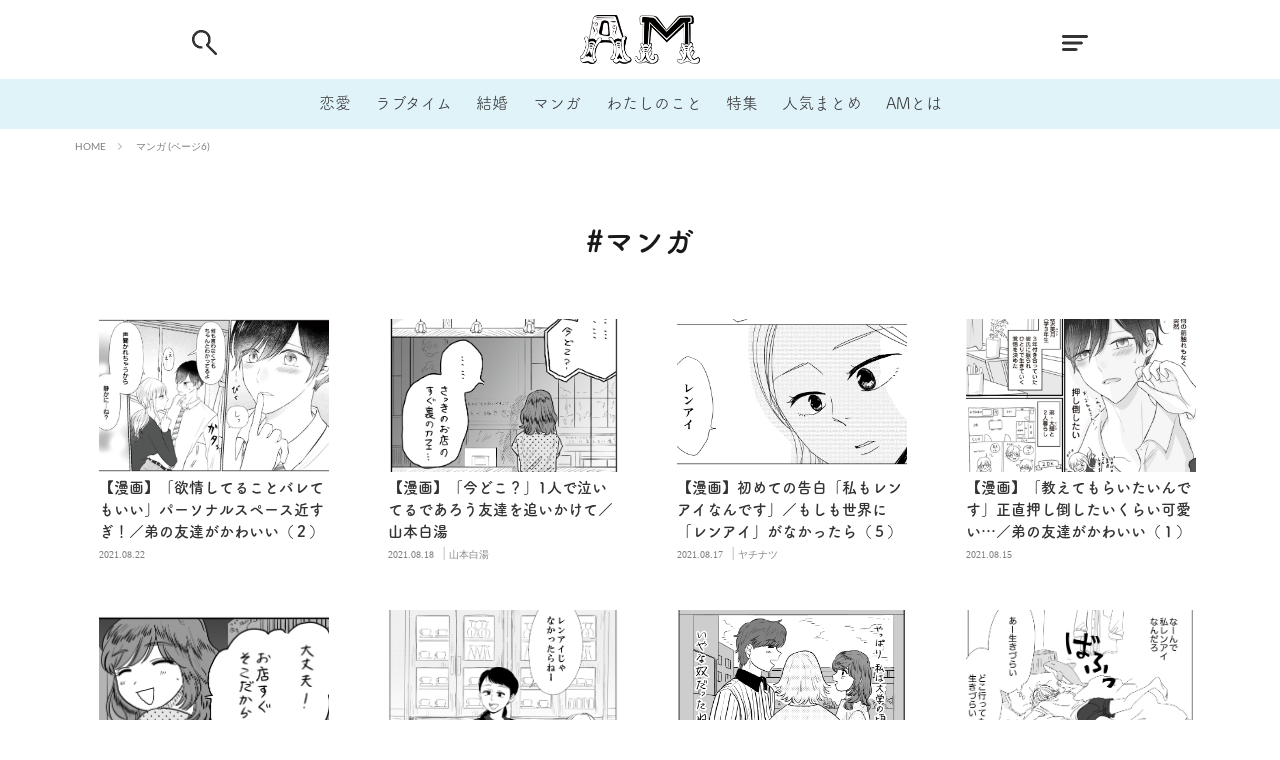

--- FILE ---
content_type: text/html; charset=UTF-8
request_url: https://am-our.com/tag/4011/page/6/
body_size: 9160
content:

<!DOCTYPE html>

<html lang="ja" prefix="og: http://ogp.me/ns#">
<head prefix="og: http://ogp.me/ns# fb: http://ogp.me/ns/fb# article: http://ogp.me/ns/article#">
 <!-- Google tag (gtag.js) -->
<script async src="https://www.googletagmanager.com/gtag/js?id=G-XDDZHCQF24"></script>
<script>
  window.dataLayer = window.dataLayer || [];
  function gtag(){dataLayer.push(arguments);}
  gtag('js', new Date());

  gtag('config', 'G-XDDZHCQF24');
</script>
<meta charset="UTF-8">
<title>マンガ－AM</title>
<link rel='dns-prefetch' href='//www.google.com' />
<!-- managing ads with Advanced Ads – https://wpadvancedads.com/ --><script>
					advanced_ads_ready=function(){var fns=[],listener,doc=typeof document==="object"&&document,hack=doc&&doc.documentElement.doScroll,domContentLoaded="DOMContentLoaded",loaded=doc&&(hack?/^loaded|^c/:/^loaded|^i|^c/).test(doc.readyState);if(!loaded&&doc){listener=function(){doc.removeEventListener(domContentLoaded,listener);window.removeEventListener("load",listener);loaded=1;while(listener=fns.shift())listener()};doc.addEventListener(domContentLoaded,listener);window.addEventListener("load",listener)}return function(fn){loaded?setTimeout(fn,0):fns.push(fn)}}();
			</script><link rel='stylesheet' id='wp-block-library-css'  href='https://am-our.com/wp-includes/css/dist/block-library/style.min.css?ver=5.2.7' type='text/css' media='all' />
<link rel='stylesheet' id='contact-form-7-css'  href='https://am-our.com/wp-content/plugins/contact-form-7/includes/css/styles.css?ver=5.1.7' type='text/css' media='all' />
<link rel='stylesheet' id='light-style-css'  href='https://am-our.com/wp-content/plugins/organize-series/orgSeriesLightTheme.css?ver=5.2.7' type='text/css' media='all' />
<link rel='stylesheet' id='cf7cf-style-css'  href='https://am-our.com/wp-content/plugins/cf7-conditional-fields/style.css?ver=1.8.3' type='text/css' media='all' />
<script src='https://am-our.com/wp-includes/js/jquery/jquery.js?ver=1.12.4-wp'></script>
<script src='https://am-our.com/wp-includes/js/jquery/jquery-migrate.min.js?ver=1.4.1'></script>
<link rel='https://api.w.org/' href='https://am-our.com/wp-json/' />
<link rel="stylesheet" href="https://am-our.com/wp-content/themes/the-thor-plus/css/icon.min.css">
<link rel="stylesheet" href="https://am-our.com/wp-content/themes/the-thor-plus/css/lato-font.css">
<link rel="stylesheet" href="https://am-our.com/wp-content/themes/the-thor-plus/style.min.css">
<link rel="stylesheet" href="https://am-our.com/wp-content/themes/the-thor-plus/style-user.css">
<link rel="canonical" href="https://am-our.com/tag/4011/" />
<script defer src="https://am-our.com/wp-content/themes/the-thor-plus/js/font.js"></script>
<script src="https://cdn.jsdelivr.net/npm/lazyload@2.0.0-rc.2/lazyload.min.js"></script>
<meta http-equiv="X-UA-Compatible" content="IE=edge">
<meta name="viewport" content="width=device-width, initial-scale=1, viewport-fit=cover"/>
<style>
.still{height: 150px;}@media only screen and (min-width: 768px){.still {height: 500px;}}.content .es-LiconBox:before{background-color:#E0F3F9;}.content .es-LiconCircle:before{background-color:#E0F3F9;}.content .es-BTiconBox:before{background-color:#E0F3F9;}.content .es-BTiconCircle:before{background-color:#E0F3F9;}.content .es-BiconObi{border-color:#E0F3F9;}.content .es-BiconCorner:before{background-color:#E0F3F9;}.content .es-BiconCircle:before{background-color:#E0F3F9;}.content .es-BmarkHatena::before{background-color:#005293;}.content .es-BmarkExcl::before{background-color:#b60105;}.content .es-BmarkQ::before{background-color:#005293;}.content .es-BmarkQ::after{border-top-color:#005293;}.content .es-BmarkA::before{color:#b60105;}.content .es-BsubTradi::before{color:#ffffff;background-color:#b60105;border-color:#b60105;}.btn__link-primary{color:#ffffff; background-color:#3f3f3f;}.content .btn__link-primary{color:#ffffff; background-color:#3f3f3f;}.searchBtn__contentInner .btn__link-search{color:#ffffff; background-color:#3f3f3f;}.btn__link-secondary{color:#ffffff; background-color:#3f3f3f;}.content .btn__link-secondary{color:#ffffff; background-color:#3f3f3f;}.btn__link-search{color:#ffffff; background-color:#3f3f3f;}.btn__link-normal{color:#3f3f3f;}.content .btn__link-normal{color:#3f3f3f;}.btn__link-normal:hover{background-color:#3f3f3f;}.content .btn__link-normal:hover{background-color:#3f3f3f;}.comments__list .comment-reply-link{color:#3f3f3f;}.comments__list .comment-reply-link:hover{background-color:#3f3f3f;}@media only screen and (min-width: 992px){.subNavi__link-pickup{color:#3f3f3f;}}@media only screen and (min-width: 992px){.subNavi__link-pickup:hover{background-color:#3f3f3f;}}.partsH2-8 h2{color:#191919;}.partsH2-8 h2::after{background: linear-gradient(to right, #f2f2f2, #d8d8d8);}.partsH3-3 h3{color:#191919; border-color:#f2f2f2;}.content h4{color:#191919}.content h5{color:#191919}.content ul > li::before{color:#E0F3F9;}.content ul{color:#191919;}.content ol > li::before{color:#E0F3F9; border-color:#E0F3F9;}.content ol > li > ol > li::before{background-color:#E0F3F9; border-color:#E0F3F9;}.content ol > li > ol > li > ol > li::before{color:#E0F3F9; border-color:#E0F3F9;}.content ol{color:#191919;}.content .balloon .balloon__text{color:#191919; background-color:#f2f2f2;}.content .balloon .balloon__text-left:before{border-left-color:#f2f2f2;}.content .balloon .balloon__text-right:before{border-right-color:#f2f2f2;}.content .balloon-boder .balloon__text{color:#191919; background-color:#ffffff;  border-color:#d8d8d8;}.content .balloon-boder .balloon__text-left:before{border-left-color:#d8d8d8;}.content .balloon-boder .balloon__text-left:after{border-left-color:#ffffff;}.content .balloon-boder .balloon__text-right:before{border-right-color:#d8d8d8;}.content .balloon-boder .balloon__text-right:after{border-right-color:#ffffff;}.content blockquote{color:#191919; background-color:#f2f2f2;}.content blockquote::before{color:#d8d8d8;}.content table{color:#191919; border-top-color:#E5E5E5; border-left-color:#E5E5E5;}.content table th{background:#7f7f7f; color:#ffffff; ;border-right-color:#E5E5E5; border-bottom-color:#E5E5E5;}.content table td{background:#ffffff; ;border-right-color:#E5E5E5; border-bottom-color:#E5E5E5;}.content table tr:nth-child(odd) td{background-color:#f2f2f2;}
</style>
<link rel="icon" href="https://am-our.com/wp-content/uploads/2020/05/favicon.ico" sizes="32x32" />
<link rel="icon" href="https://am-our.com/wp-content/uploads/2020/05/favicon.ico" sizes="192x192" />
<link rel="apple-touch-icon-precomposed" href="https://am-our.com/wp-content/uploads/2020/05/favicon.ico" />
<meta name="msapplication-TileImage" content="https://am-our.com/wp-content/uploads/2020/05/favicon.ico" />
		<style type="text/css" id="wp-custom-css">
			.grecaptcha-badge { visibility: hidden; }
.next_page img {
	width:100%;
}
.pagePager img {
	width:100%;
}
.pagePager{
	margin-bottom:0!important;
}		</style>
		
<!-- GA Start -->
<script>
  (function(i,s,o,g,r,a,m){i['GoogleAnalyticsObject']=r;i[r]=i[r]||function(){
  (i[r].q=i[r].q||[]).push(arguments)},i[r].l=1*new Date();a=s.createElement(o),
  m=s.getElementsByTagName(o)[0];a.async=1;a.src=g;m.parentNode.insertBefore(a,m)
  })(window,document,'script','//www.google-analytics.com/analytics.js','ga');
    ga('create', 'UA-4011403-24', 'am-our.com');
    ga('send', 'pageview');
    ga('require', 'displayfeatures');
    ga('require', 'linkid', 'linkid.js');
</script>
<!-- GA End -->

<!-- タグ詳細 meta -->
<meta property="og:title" content="マンガ｜AM（アム）恋愛メディア">
<meta property="og:type" content="website">
<meta property="og:url" content="https://am-our.com/love/103170/" >
<meta property="og:image" content="https://am-our.com/wp-content/uploads/img/default/series-noimage.jpg">
<meta property="og:description" content="">
<meta property="og:locale" content="ja_JP">
<meta property="og:site_name" content="AM"><!-- 共通meta -->
<meta property="fb:app_id" content="104382443024262" >
<meta name="twitter:card" content="summary_large_image" />
<meta name="twitter:site" content="@am-our.com" /><meta name="apple-mobile-web-app-title" content="AM">
<meta name="application-name" content="AM">
<!-- 標準 -->
<link rel="shortcut icon" href="https://am-our.com/wp-content/uploads/img/default/touch-icon_chrome@192.png">
<!-- iOS Safari and Chrome -->
<link rel="apple-touch-icon" sizes="57x57" href="https://am-our.com/wp-content/uploads/img/default/touch-icon_ios@192.png">
<link rel="apple-touch-icon" sizes="60x60" href="https://am-our.com/wp-content/uploads/img/default/touch-icon_ios@192.png">
<link rel="apple-touch-icon" sizes="72x72" href="https://am-our.com/wp-content/uploads/img/default/touch-icon_ios@192.png">
<link rel="apple-touch-icon" sizes="76x76" href="https://am-our.com/wp-content/uploads/img/default/touch-icon_ios@192.png">
<link rel="apple-touch-icon" sizes="114x114" href="https://am-our.com/wp-content/uploads/img/default/touch-icon_ios@192.png">
<link rel="apple-touch-icon" sizes="120x120" href="https://am-our.com/wp-content/uploads/img/default/touch-icon_ios@192.png">
<link rel="apple-touch-icon" sizes="144x144" href="https://am-our.com/wp-content/uploads/img/default/touch-icon_ios@192.png">
<link rel="apple-touch-icon" sizes="152x152" href="https://am-our.com/wp-content/uploads/img/default/touch-icon_ios@192.png">
<link rel="apple-touch-icon" sizes="180x180" href="https://am-our.com/wp-content/uploads/img/default/touch-icon_ios@192.png">
<link rel="apple-touch-icon" sizes="192x192" href="https://am-our.com/wp-content/uploads/img/default/touch-icon_ios@192.png">
<!-- Android標準ブラウザ -->
<link rel="icon" sizes="192x192" type="image/png" href="https://am-our.com/wp-content/uploads/img/default/touch-icon_chrome@192.png">
</head>
<body class="t-logoSp30 t-headerCenter t-headerColor" id="top">

<section id="main-contents">


  <!--l-header-->
  <header class="l-header">
<!--    <div class="l-header-top-img"></div>-->
    <div class="container container-header">

      <!--logo-->
			<p class="siteTitle" id="">
				<a class="siteTitle__link" href="https://am-our.com">
				<img class="siteTitle__logo" 
					src="https://am-our.com/wp-content/uploads/img/layout/parts/site_icon@2x.png"
					srcset="https://am-our.com/wp-content/uploads/img/layout/parts/site_icon@2x.png 2x,
							https://am-our.com/wp-content/uploads/img/layout/parts/site_icon@3x.png 3x,"
					alt="AM"
				 >
        </a>
      </p>      <!--/logo-->


      				<!--globalNavi-->
				<nav class="globalNavi">
					<div class="globalNavi__inner">
						<ul class="globalNavi__list">
							<li><a class="head-link-love" href="https://am-our.com/love">恋愛</a></li>
							<li><a class="head-link-sex" href="https://am-our.com/sex">ラブタイム</a></li>
							<li><a class="head-link-marriage" href="https://am-our.com/category/marriage">結婚</a></li>
							<li><a class="head-link-manga" href="https://am-our.com/tag/4011">マンガ</a></li>
							<li><a class="head-link-idea" href="https://am-our.com/idea">わたしのこと</a></li>
							<li><a class="head-link-special" href="https://am-our.com/special/">特集</a></li>
							<li><a class="head-link-matome" href="https://am-our.com/matome">人気まとめ</a></li>
							<li><a class="head-link-about" href="https://am-our.com/docs/about/">AMとは</a></li>
						</ul>
					</div>
				</nav>
				<!--/globalNavi-->
			

							<!--subNavi-->
				<nav class="subNavi">
	        	        				</nav>
				<!--/subNavi-->
			

            <!--searchBtn-->
			<div id="" class="searchBtn">
        <input class="searchBtn__checkbox" id="searchBtn-checkbox" type="checkbox">
        <label class="searchBtn__link searchBtn__link-text" for="searchBtn-checkbox">
			<img src="https://am-our.com/wp-content/uploads/img/layout/parts/head_search.png"
				srcset="https://am-our.com/wp-content/uploads/img/layout/parts/head_search@2x.png 2x, 
						https://am-our.com/wp-content/uploads/img/layout/parts/head_search@3x.png 3x"
				class="searchBtn-img"
			>
		</label>
        <label class="searchBtn__unshown" for="searchBtn-checkbox"></label>

        <div class="searchBtn__content">
          <div class="searchBtn__scroll">
            <label class="searchBtn__close" for="searchBtn-checkbox"><i class="icon-close"></i></label>
            <div class="searchBtn__contentInner">
              <aside class="widget">
  <div class="widgetSearch">
    <h3 class="heading heading-tertiary"></h3>
    <script async src="https://cse.google.com/cse.js?cx=e6d6aec38baa24388">
</script>
<div class="widgetSearch__flex">
    <div class="gcse-search"></div>
</div>




<ol class="widgetSearch__word">

                    
    <li class="widgetSearch__wordItem">
        <a id="tag_button" class="widgetSearch__wordItem_link" href="/tag/1001">
            # 付き合いたい        </a>
    </li>
    <li class="widgetSearch__wordItem">
        <a id="tag_button" class="widgetSearch__wordItem_link" href="/tag/1009">
            # 男の本音        </a>
    </li>
    <li class="widgetSearch__wordItem">
        <a id="tag_button" class="widgetSearch__wordItem_link" href="/tag/1014">
            # セフレ        </a>
    </li>
    <li class="widgetSearch__wordItem">
        <a id="tag_button" class="widgetSearch__wordItem_link" href="/tag/1021">
            # 浮気        </a>
    </li>
    <li class="widgetSearch__wordItem">
        <a id="tag_button" class="widgetSearch__wordItem_link" href="/tag/1022">
            # 不倫        </a>
    </li>
    <li class="widgetSearch__wordItem">
        <a id="tag_button" class="widgetSearch__wordItem_link" href="/tag/1025">
            # 出会う方法        </a>
    </li>
    <li class="widgetSearch__wordItem">
        <a id="tag_button" class="widgetSearch__wordItem_link" href="/tag/1027">
            # マッチングアプリ        </a>
    </li>
    <li class="widgetSearch__wordItem">
        <a id="tag_button" class="widgetSearch__wordItem_link" href="/tag/2018">
            # ラブグッズ        </a>
    </li>
    <li class="widgetSearch__wordItem">
        <a id="tag_button" class="widgetSearch__wordItem_link" href="/tag/2023">
            # 体の相性        </a>
    </li>
    <li class="widgetSearch__wordItem">
        <a id="tag_button" class="widgetSearch__wordItem_link" href="/tag/2028">
            # イケない        </a>
    </li>
    <li class="widgetSearch__wordItem">
        <a id="tag_button" class="widgetSearch__wordItem_link" href="/tag/2056">
            # ビッチの話        </a>
    </li>
    <li class="widgetSearch__wordItem">
        <a id="tag_button" class="widgetSearch__wordItem_link" href="/tag/2059">
            # エロスポット        </a>
    </li>
    <li class="widgetSearch__wordItem">
        <a id="tag_button" class="widgetSearch__wordItem_link" href="/tag/4003">
            # キャリア        </a>
    </li>
    <li class="widgetSearch__wordItem">
        <a id="tag_button" class="widgetSearch__wordItem_link" href="/tag/5001">
            # 恋愛相談        </a>
    </li>
    <li class="widgetSearch__wordItem">
        <a id="tag_button" class="widgetSearch__wordItem_link" href="/tag/1044">
            # モテテク        </a>
    </li>
    <li class="widgetSearch__wordItem">
        <a id="tag_button" class="widgetSearch__wordItem_link" href="/tag/1046">
            # セフレから本命へ        </a>
    </li>
    <li class="widgetSearch__wordItem">
        <a id="tag_button" class="widgetSearch__wordItem_link" href="/tag/1049">
            # 結婚したい        </a>
    </li>
    <li class="widgetSearch__wordItem">
        <a id="tag_button" class="widgetSearch__wordItem_link" href="/tag/2062">
            # セフレがほしい        </a>
    </li>
    <li class="widgetSearch__wordItem">
        <a id="tag_button" class="widgetSearch__wordItem_link" href="/tag/3009">
            # 夫婦の悩み        </a>
    </li>
    <li class="widgetSearch__wordItem">
        <a id="tag_button" class="widgetSearch__wordItem_link" href="/tag/4016">
            # おもしろライフ        </a>
    </li>

</ol>
  </div>
</aside>
            </div>
          </div>
        </div>
      </div>
			<!--/searchBtn-->
      

            <!--menuBtn-->
		<div id="" class="menuBtn">
        <input class="menuBtn__checkbox" id="menuBtn-checkbox" type="checkbox">
        <label class="menuBtn__link menuBtn__link-text" for="menuBtn-checkbox">
			<img src="https://am-our.com/wp-content/uploads/img/layout/parts/head_menu.png"
				srcset="https://am-our.com/wp-content/uploads/img/layout/parts/head_menu@2x.png 2x,
						https://am-our.com/wp-content/uploads/img/layout/parts/head_menu@3x.png 3x,"
				class="menuBtn-img"
			>
		</label>
        <label class="menuBtn__unshown" for="menuBtn-checkbox"></label>
        <div class="menuBtn__content">
          <div class="menuBtn__scroll">
            <label class="menuBtn__close" for="menuBtn-checkbox"><i class="icon-close"></i></label>
            <div class="menuBtn__contentInner">
																						<aside class="widget widget-menu">
								<ul class="menu_list_ul">
									<li class="menu_list_box"><a class="menu_list_str" href="/">HOME</a></li>
									<li class="menu_list_box"><a class="menu_list_str" href="/love">恋愛</a></li>
									<li class="menu_list_box"><a class="menu_list_str" href="/sex">ラブタイム</a></li>
									<li class="menu_list_box"><a class="menu_list_str" href="/marriage">結婚</a></li>
									<li class="menu_list_box"><a class="menu_list_str" href="/tag/4011">マンガ</a></li>
									<li class="menu_list_box"><a class="menu_list_str" href="/idea">わたしのこと</a></li>
									<li class="menu_list_box"><a class="menu_list_str" href="/matome">人気まとめ</a></li>
								</ul>
							</aside>
							<aside class="widget widget-menu">
								<ol class="widgetSearch_tag_word">
																												<li class="widgetSearch__wordItem"><a id="tag_button" class="widgetSearch__wordItem_link" href="/tag/1001"># 付き合いたい</a></li>
																			<li class="widgetSearch__wordItem"><a id="tag_button" class="widgetSearch__wordItem_link" href="/tag/1009"># 男の本音</a></li>
																			<li class="widgetSearch__wordItem"><a id="tag_button" class="widgetSearch__wordItem_link" href="/tag/1014"># セフレ</a></li>
																			<li class="widgetSearch__wordItem"><a id="tag_button" class="widgetSearch__wordItem_link" href="/tag/1021"># 浮気</a></li>
																			<li class="widgetSearch__wordItem"><a id="tag_button" class="widgetSearch__wordItem_link" href="/tag/1022"># 不倫</a></li>
																			<li class="widgetSearch__wordItem"><a id="tag_button" class="widgetSearch__wordItem_link" href="/tag/1025"># 出会う方法</a></li>
																			<li class="widgetSearch__wordItem"><a id="tag_button" class="widgetSearch__wordItem_link" href="/tag/1027"># マッチングアプリ</a></li>
																			<li class="widgetSearch__wordItem"><a id="tag_button" class="widgetSearch__wordItem_link" href="/tag/2018"># ラブグッズ</a></li>
																			<li class="widgetSearch__wordItem"><a id="tag_button" class="widgetSearch__wordItem_link" href="/tag/2023"># 体の相性</a></li>
																			<li class="widgetSearch__wordItem"><a id="tag_button" class="widgetSearch__wordItem_link" href="/tag/2028"># イケない</a></li>
																			<li class="widgetSearch__wordItem"><a id="tag_button" class="widgetSearch__wordItem_link" href="/tag/2056"># ビッチの話</a></li>
																			<li class="widgetSearch__wordItem"><a id="tag_button" class="widgetSearch__wordItem_link" href="/tag/2059"># エロスポット</a></li>
																			<li class="widgetSearch__wordItem"><a id="tag_button" class="widgetSearch__wordItem_link" href="/tag/4003"># キャリア</a></li>
																			<li class="widgetSearch__wordItem"><a id="tag_button" class="widgetSearch__wordItem_link" href="/tag/5001"># 恋愛相談</a></li>
																			<li class="widgetSearch__wordItem"><a id="tag_button" class="widgetSearch__wordItem_link" href="/tag/1044"># モテテク</a></li>
																			<li class="widgetSearch__wordItem"><a id="tag_button" class="widgetSearch__wordItem_link" href="/tag/1046"># セフレから本命へ</a></li>
																			<li class="widgetSearch__wordItem"><a id="tag_button" class="widgetSearch__wordItem_link" href="/tag/1049"># 結婚したい</a></li>
																			<li class="widgetSearch__wordItem"><a id="tag_button" class="widgetSearch__wordItem_link" href="/tag/2062"># セフレがほしい</a></li>
																			<li class="widgetSearch__wordItem"><a id="tag_button" class="widgetSearch__wordItem_link" href="/tag/3009"># 夫婦の悩み</a></li>
																			<li class="widgetSearch__wordItem"><a id="tag_button" class="widgetSearch__wordItem_link" href="/tag/4016"># おもしろライフ</a></li>
																	</ol>
							</aside>
						
							<div class="menu_break_line"></div>
														<ul class="snsSideMenu__list">
								<li class="snsSideMenu__item"><a class="snsSideMenu__link icon-line" href="http://line.me/R/ti/p/%40oa-lovelife"></a></li>
								<li class="snsSideMenu__item"><a class="snsSideMenu__link icon-facebook" href="https://www.facebook.com/AM.website"></a></li>
								<li class="snsSideMenu__item"><a class="snsSideMenu__link icon-twitter" href="https://twitter.com/am_amour"></a></li>
							</ul>

							<aside class="widget widget-menu mt-50">
								<ul class="menu_list_ul">
									<li class="menu_list_box"><a class="menu_list_str" href="/docs/about/">AM（アム）とは</a></li>
									<li class="menu_list_box"><a class="menu_list_str" href="/author">ライター一覧</a></li>
									<li class="menu_list_box"><a class="menu_list_str" href="/special">特集一覧</a></li>
									<li class="menu_list_box"><a class="menu_list_str" href="/series">連載一覧</a></li>
								</ul>
							</aside>


																						            </div>
          </div>
        </div>
			</div>
			<!--/menuBtn-->
      
    </div>
  </header>
  <!--/l-header-->


  <!--l-headerBottom-->
  <div class="l-headerBottom">

    
		
	  	    <div class="wider">
				<!--breadcrum-->
	      <div class="breadcrumb"><ul class="breadcrumb__list container"><li class="breadcrumb__item icon-home"><a href="https://am-our.com">HOME</a></li><li class="breadcrumb__item breadcrumb__item-current"><a href="https://am-our.com/tag/4011/">マンガ (ページ6)</a></li></ul></div>				<!--/breadcrum-->
	    </div>
	  	  
  </div>
  <!--l-headerBottom-->




  <!--l-wrapper-->
  <div class="l-wrapper">

    <!--l-main-->
        <main class="l-main l-main-wide">

      <div class="dividerBottom">
        <div class="archiveHead-category">
          <div class="archiveHead__contents">
            <h1 class="heading heading-title-category center">#マンガ</h1>
            <p class="phrase phrase-secondary heading-description-category"></p>
                                  </div>
        </div>
      </div>




      <div class="dividerBottom">
        <!--controller-->
        <input type="radio" name="controller__viewRadio" value="viewWide" class="controller__viewRadio" id="viewWide" ><input type="radio" name="controller__viewRadio" value="viewCard" class="controller__viewRadio" id="viewCard" checked><input type="radio" name="controller__viewRadio" value="viewNormal" class="controller__viewRadio" id="viewNormal" >        <!--/controller-->

        <!--archive-->
                <div class="category-tag archive">
	      			<article class="article_top_center archive__item view-mask">
	<div class="eyecatch article_top_center ">
		<a class="eyecatch__link eyecatch__link-mask-latest" href="https://am-our.com/love/103170/">
							<img width="375" height="232" src="https://am-our.com/wp-content/uploads/2021/08/i-015-1.jpg" class="attachment-icatch375 size-icatch375 wp-post-image" alt="" />					</a>
	</div>
	<div class="archive__contents article_top_margin  archive__contents__common">
		<h2 class="heading heading-secondary">
			<a href="https://am-our.com/love/103170/">【漫画】「欲情してることバレてもいい」パーソナルスペース近すぎ！／弟の友達がかわいい（２）</a>
		</h2>
				<ul class="dateList">
					<li class="dateList__item">2021.08.22</li>
														</ul>
			</div>
</article>
            		  			<article class="article_top_center archive__item view-mask">
	<div class="eyecatch article_top_center ">
		<a class="eyecatch__link eyecatch__link-mask-latest" href="https://am-our.com/love/103245/">
							<img width="375" height="280" src="https://am-our.com/wp-content/uploads/2021/08/70%E8%A9%B1_1-1.png" class="attachment-icatch375 size-icatch375 wp-post-image" alt="" />					</a>
	</div>
	<div class="archive__contents article_top_margin  archive__contents__common">
		<h2 class="heading heading-secondary">
			<a href="https://am-our.com/love/103245/">【漫画】「今どこ？」1人で泣いてるであろう友達を追いかけて／山本白湯</a>
		</h2>
				<ul class="dateList">
					<li class="dateList__item">2021.08.18</li>
												| <li class="display_name"> 山本白湯</li>
						</ul>
			</div>
</article>
            		  			<article class="article_top_center archive__item view-mask">
	<div class="eyecatch article_top_center ">
		<a class="eyecatch__link eyecatch__link-mask-latest" href="https://am-our.com/love/103133/">
							<img width="375" height="214" src="https://am-our.com/wp-content/uploads/2021/08/2_003-1.png" class="attachment-icatch375 size-icatch375 wp-post-image" alt="" />					</a>
	</div>
	<div class="archive__contents article_top_margin  archive__contents__common">
		<h2 class="heading heading-secondary">
			<a href="https://am-our.com/love/103133/">【漫画】初めての告白「私もレンアイなんです」／もしも世界に「レンアイ」がなかったら（５）</a>
		</h2>
				<ul class="dateList">
					<li class="dateList__item">2021.08.17</li>
												| <li class="display_name"> ヤチナツ</li>
						</ul>
			</div>
</article>
            		  			<article class="article_top_center archive__item view-mask">
	<div class="eyecatch article_top_center ">
		<a class="eyecatch__link eyecatch__link-mask-latest" href="https://am-our.com/love/103077/">
							<img width="375" height="289" src="https://am-our.com/wp-content/uploads/2021/08/i-006-1.jpg" class="attachment-icatch375 size-icatch375 wp-post-image" alt="" />					</a>
	</div>
	<div class="archive__contents article_top_margin  archive__contents__common">
		<h2 class="heading heading-secondary">
			<a href="https://am-our.com/love/103077/">【漫画】「教えてもらいたいんです」正直押し倒したいくらい可愛い…／弟の友達がかわいい（１）</a>
		</h2>
				<ul class="dateList">
					<li class="dateList__item">2021.08.15</li>
														</ul>
			</div>
</article>
            		  			<article class="article_top_center archive__item view-mask">
	<div class="eyecatch article_top_center ">
		<a class="eyecatch__link eyecatch__link-mask-latest" href="https://am-our.com/love/103031/">
							<img width="375" height="238" src="https://am-our.com/wp-content/uploads/2021/08/69%E8%A9%B1_2-1.png" class="attachment-icatch375 size-icatch375 wp-post-image" alt="" />					</a>
	</div>
	<div class="archive__contents article_top_margin  archive__contents__common">
		<h2 class="heading heading-secondary">
			<a href="https://am-our.com/love/103031/">【漫画】「今からデートだから！」多分嘘ついて帰った友達が心配で…／山本白湯</a>
		</h2>
				<ul class="dateList">
					<li class="dateList__item">2021.08.11</li>
												| <li class="display_name"> 山本白湯</li>
						</ul>
			</div>
</article>
            		  			<article class="article_top_center archive__item view-mask">
	<div class="eyecatch article_top_center ">
		<a class="eyecatch__link eyecatch__link-mask-latest" href="https://am-our.com/love/102996/">
							<img width="375" height="318" src="https://am-our.com/wp-content/uploads/2021/08/1_029-1.png" class="attachment-icatch375 size-icatch375 wp-post-image" alt="" />					</a>
	</div>
	<div class="archive__contents article_top_margin  archive__contents__common">
		<h2 class="heading heading-secondary">
			<a href="https://am-our.com/love/102996/">【漫画】「私にはダーリンがいるの」人生を変える出会い／もしも世界に「レンアイ」がなかったら（４）</a>
		</h2>
				<ul class="dateList">
					<li class="dateList__item">2021.08.10</li>
												| <li class="display_name"> ヤチナツ</li>
						</ul>
			</div>
</article>
            		  			<article class="article_top_center archive__item view-mask">
	<div class="eyecatch article_top_center ">
		<a class="eyecatch__link eyecatch__link-mask-latest" href="https://am-our.com/love/102824/">
							<img width="375" height="268" src="https://am-our.com/wp-content/uploads/2021/08/68%E8%A9%B1_2-1.png" class="attachment-icatch375 size-icatch375 wp-post-image" alt="" />					</a>
	</div>
	<div class="archive__contents article_top_margin  archive__contents__common">
		<h2 class="heading heading-secondary">
			<a href="https://am-our.com/love/102824/">【漫画】「こんなことなら告白しておけば…」新しい彼女はムチムチだった／山本白湯</a>
		</h2>
				<ul class="dateList">
					<li class="dateList__item">2021.08.04</li>
												| <li class="display_name"> 山本白湯</li>
						</ul>
			</div>
</article>
            		  			<article class="article_top_center archive__item view-mask">
	<div class="eyecatch article_top_center ">
		<a class="eyecatch__link eyecatch__link-mask-latest" href="https://am-our.com/love/102792/">
							<img width="375" height="269" src="https://am-our.com/wp-content/uploads/2021/08/1_021-1.png" class="attachment-icatch375 size-icatch375 wp-post-image" alt="" />					</a>
	</div>
	<div class="archive__contents article_top_margin  archive__contents__common">
		<h2 class="heading heading-secondary">
			<a href="https://am-our.com/love/102792/">【漫画】「生きづらい…」なぜ私は少数派のレンアイ？／もしも世界に「レンアイ」がなかったら（３）</a>
		</h2>
				<ul class="dateList">
					<li class="dateList__item">2021.08.03</li>
												| <li class="display_name"> ヤチナツ</li>
						</ul>
			</div>
</article>
            		  			<article class="article_top_center archive__item view-mask">
	<div class="eyecatch article_top_center ">
		<a class="eyecatch__link eyecatch__link-mask-latest" href="https://am-our.com/love/102560/">
							<img width="375" height="303" src="https://am-our.com/wp-content/uploads/2021/07/67%E8%A9%B1_1-1.png" class="attachment-icatch375 size-icatch375 wp-post-image" alt="" />					</a>
	</div>
	<div class="archive__contents article_top_margin  archive__contents__common">
		<h2 class="heading heading-secondary">
			<a href="https://am-our.com/love/102560/">【漫画】「初めて話すよね？」彼の目に私は映らないんだ／山本白湯</a>
		</h2>
				<ul class="dateList">
					<li class="dateList__item">2021.07.28</li>
												| <li class="display_name"> 山本白湯</li>
						</ul>
			</div>
</article>
            		  			<article class="article_top_center archive__item view-mask">
	<div class="eyecatch article_top_center ">
		<a class="eyecatch__link eyecatch__link-mask-latest" href="https://am-our.com/love/102523/">
							<img width="375" height="232" src="https://am-our.com/wp-content/uploads/2021/07/1_013-1.png" class="attachment-icatch375 size-icatch375 wp-post-image" alt="" />					</a>
	</div>
	<div class="archive__contents article_top_margin  archive__contents__common">
		<h2 class="heading heading-secondary">
			<a href="https://am-our.com/love/102523/">【漫画】レンアイは独占欲の強い、怖い人？／もしも世界に「レンアイ」がなかったら（２）</a>
		</h2>
				<ul class="dateList">
					<li class="dateList__item">2021.07.27</li>
												| <li class="display_name"> ヤチナツ</li>
						</ul>
			</div>
</article>
            		  			<article class="article_top_center archive__item view-mask">
	<div class="eyecatch article_top_center ">
		<a class="eyecatch__link eyecatch__link-mask-latest" href="https://am-our.com/love/102408/">
							<img width="375" height="249" src="https://am-our.com/wp-content/uploads/2021/07/%E5%90%8D%E7%A7%B0%E6%9C%AA%E8%A8%AD%E5%AE%9A-1-1.png" class="attachment-icatch375 size-icatch375 wp-post-image" alt="" />					</a>
	</div>
	<div class="archive__contents article_top_margin  archive__contents__common">
		<h2 class="heading heading-secondary">
			<a href="https://am-our.com/love/102408/">【漫画】気になる彼と同じゼミに。だけど彼はあの子に…／山本白湯</a>
		</h2>
				<ul class="dateList">
					<li class="dateList__item">2021.07.21</li>
												| <li class="display_name"> 山本白湯</li>
						</ul>
			</div>
</article>
            		  			<article class="article_top_center archive__item view-mask">
	<div class="eyecatch article_top_center ">
		<a class="eyecatch__link eyecatch__link-mask-latest" href="https://am-our.com/love/102344/">
							<img width="375" height="249" src="https://am-our.com/wp-content/uploads/2021/07/%E5%90%8D%E7%A7%B0%E6%9C%AA%E8%A8%AD%E5%AE%9A-1.png" class="attachment-icatch375 size-icatch375 wp-post-image" alt="" />					</a>
	</div>
	<div class="archive__contents article_top_margin  archive__contents__common">
		<h2 class="heading heading-secondary">
			<a href="https://am-our.com/love/102344/">【漫画】恋愛が存在しない世界の話／もしも世界に「レンアイ」がなかったら（１）</a>
		</h2>
				<ul class="dateList">
					<li class="dateList__item">2021.07.20</li>
												| <li class="display_name"> ヤチナツ</li>
						</ul>
			</div>
</article>
            		          </div>
	            <!--/archive-->

        <!--pager-->
        <ul class="pager"><li class="pager__item"><a class="pager_number" href="https://am-our.com/tag/4011/page/4/">4</a></li><li class="pager__item"><a class="pager_number" href="https://am-our.com/tag/4011/page/5/">5</a></li><li class="pager__item"><span class="pager_number pager_current_span">6<div class="pager_current_border"></div></span></li><li class="pager__item"><a class="pager_number" href="https://am-our.com/tag/4011/page/7/">7</a></li><li class="pager__item"><a class="pager_number" href="https://am-our.com/tag/4011/page/8/">8</a></li></ul>        <!--/pager-->
      </div>

    </main>
    <!--/l-main-->


    

  </div>
  <!--/l-wrapper-->




  <!--l-footer-->
  <footer class="l-footer footer_box">
                  <div class="wider">
        <!--snsFooter-->
        <div class="follow_us">
          <div class="container">
            <h2>
              <img class="heading-img follow lazyload" 
                   data-src="https://am-our.com/wp-content/uploads/img/layout/parts/follow_us.png" 
                   data-srcset="https://am-our.com/wp-content/uploads/img/layout/parts/follow_us@2x.png 2x,
                                https://am-our.com/wp-content/uploads/img/layout/parts/follow_us@3x.png 3x"
              >
            </h2>
            <p class="lead_check"><span> AMの公式SNSで最新記事をチェック </span></p>

            <ul class="snsFooter__list">
                              <li class="snsFooter__item"><a class="snsFooter__link icon-twitter" href="https://twitter.com/am_amour"></a></li>
                              <li class="snsFooter__item"><a class="snsFooter__link icon-facebook" href="https://www.facebook.com/AM.website"></a></li>
                              <li class="snsFooter__item"><a class="snsFooter__link icon-line" href="http://line.me/R/ti/p/%40oa-lovelife"></a></li>
                          </ul>
          </div>
        </div>
        <!--/snsFooter-->
      </div>
    
    

    <div class="wider">
      <!--bottomFooter-->
      <div class="bottomFooter">
        <div class="container">

          <nav class="bottomFooter__navi">
            <ul class="bottomFooter__list">
              <li><a class="about-am-link" href="https://am-our.com/docs/about/">ABOUT AM</a></li>
              <li><a class="contact-link" href="https://am-our.com/inquiry/">お問い合わせ</a></li>
              <li><a class="kiyaku-link" href="https://am-our.com/docs/terms/">利用規約</a></li>
              <li class="li_box"><a class="privacy-link" href="https://am-our.com/docs/privacy/">プライバシーポリシー</a></li>
              <li class="li_box"><a class="company-link" href="https://am-our.com/docs/corporate/">運営会社</a></li>
            </ul>
          </nav>


          <div class="bottomFooter__copyright">
            © Copyright AM
          </div>

          
        </div>
        <a href="#top" class="bottomFooter__topBtn" id="bottomFooter__topBtn"></a>
      </div>
      <!--/bottomFooter-->


    </div>


    
  </footer>
  <!-- /l-footer -->



				<script type='text/javascript'><!--
			var seriesdropdown = document.getElementById("orgseries_dropdown");
			if (seriesdropdown) {
			 function onSeriesChange() {
					if ( seriesdropdown.options[seriesdropdown.selectedIndex].value != ( 0 || -1 ) ) {
						location.href = "http://am-our.com/series/"+seriesdropdown.options[seriesdropdown.selectedIndex].value;
					}
				}
				seriesdropdown.onchange = onSeriesChange;
			}
			--></script>
			<script>Array.prototype.forEach.call(document.getElementsByClassName("css-async"), function(e){e.rel = "stylesheet"});</script>
		<script type="application/ld+json">
		{ "@context":"http://schema.org",
		  "@type": "BreadcrumbList",
		  "itemListElement":
		  [
		    {"@type": "ListItem","position": 1,"item":{"@id": "https://am-our.com","name": "HOME"}},
		    {"@type": "ListItem","position": 2,"item":{"@id": "https://am-our.com/tag/4011/","name": "マンガ"}}
		  ]
		}
		</script>


		<script type='text/javascript'>
/* <![CDATA[ */
var wpcf7 = {"apiSettings":{"root":"https:\/\/am-our.com\/wp-json\/contact-form-7\/v1","namespace":"contact-form-7\/v1"}};
/* ]]> */
</script>
<script src='https://am-our.com/wp-content/plugins/contact-form-7/includes/js/scripts.js?ver=5.1.7'></script>
<script src='https://www.google.com/recaptcha/api.js?render=6Lf26rMcAAAAAGebfNk_QiETJt_GaIZYzlQviB7R&#038;ver=3.0'></script>
<script src='https://am-our.com/wp-content/themes/the-thor-plus/js/menu.js'></script>
<script type='text/javascript'>
/* <![CDATA[ */
var wpcf7cf_global_settings = {"ajaxurl":"https:\/\/am-our.com\/wp-admin\/admin-ajax.php"};
/* ]]> */
</script>
<script src='https://am-our.com/wp-content/plugins/cf7-conditional-fields/js/scripts.js?ver=1.8.3'></script>
<script src='https://am-our.com/wp-includes/js/wp-embed.min.js?ver=5.2.7'></script>
<script src='https://am-our.com/wp-content/themes/the-thor-plus/js/smoothlinkFixed.min.js?ver=5.2.7'></script>
<script src='https://am-our.com/wp-content/themes/the-thor-plus/js/fit-sidebar.min.js?ver=5.2.7'></script>
<script type="text/javascript">
( function( grecaptcha, sitekey, actions ) {

	var wpcf7recaptcha = {

		execute: function( action ) {
			grecaptcha.execute(
				sitekey,
				{ action: action }
			).then( function( token ) {
				var forms = document.getElementsByTagName( 'form' );

				for ( var i = 0; i < forms.length; i++ ) {
					var fields = forms[ i ].getElementsByTagName( 'input' );

					for ( var j = 0; j < fields.length; j++ ) {
						var field = fields[ j ];

						if ( 'g-recaptcha-response' === field.getAttribute( 'name' ) ) {
							field.setAttribute( 'value', token );
							break;
						}
					}
				}
			} );
		},

		executeOnHomepage: function() {
			wpcf7recaptcha.execute( actions[ 'homepage' ] );
		},

		executeOnContactform: function() {
			wpcf7recaptcha.execute( actions[ 'contactform' ] );
		},

	};

	grecaptcha.ready(
		wpcf7recaptcha.executeOnHomepage
	);

	document.addEventListener( 'change',
		wpcf7recaptcha.executeOnContactform, false
	);

	document.addEventListener( 'wpcf7submit',
		wpcf7recaptcha.executeOnHomepage, false
	);

} )(
	grecaptcha,
	'6Lf26rMcAAAAAGebfNk_QiETJt_GaIZYzlQviB7R',
	{"homepage":"homepage","contactform":"contactform"}
);
</script>









<script>
jQuery(function($) {
	$('.widgetSticky').fitSidebar({
		wrapper : '.l-wrapper',
		responsiveWidth : 768
	});
});
</script>

<script>
// ページの先頭へボタン
jQuery(function(a) {
    a("#bottomFooter__topBtn").hide();
    a(window).on("scroll", function() {
        if (a(this).scrollTop() > 100) {
            a("#bottomFooter__topBtn").fadeIn("fast")
        } else {
            a("#bottomFooter__topBtn").fadeOut("fast")
        }
        scrollHeight = a(document).height();
        scrollPosition = a(window).height() + a(window).scrollTop();
        footHeight = a(".bottomFooter").innerHeight();
        if (scrollHeight - scrollPosition <= footHeight) {
            a("#bottomFooter__topBtn").css({
                position: "absolute",
                bottom: footHeight - 40
            })
        } else {
            a("#bottomFooter__topBtn").css({
                position: "fixed",
                bottom: 0
            })
        }
    });
    a("#bottomFooter__topBtn").click(function() {
        a("body,html").animate({
            scrollTop: 0
        }, 400);
        return false
    });
    a(".controllerFooter__topBtn").click(function() {
        a("body,html").animate({
            scrollTop: 0
        }, 400);
        return false
    })
});
</script>

<script>
  lazyload();
</script>
</section>
</body>
  
</html>


--- FILE ---
content_type: text/html; charset=utf-8
request_url: https://www.google.com/recaptcha/api2/anchor?ar=1&k=6Lf26rMcAAAAAGebfNk_QiETJt_GaIZYzlQviB7R&co=aHR0cHM6Ly9hbS1vdXIuY29tOjQ0Mw..&hl=en&v=PoyoqOPhxBO7pBk68S4YbpHZ&size=invisible&anchor-ms=20000&execute-ms=30000&cb=c0lpqbq43aey
body_size: 48483
content:
<!DOCTYPE HTML><html dir="ltr" lang="en"><head><meta http-equiv="Content-Type" content="text/html; charset=UTF-8">
<meta http-equiv="X-UA-Compatible" content="IE=edge">
<title>reCAPTCHA</title>
<style type="text/css">
/* cyrillic-ext */
@font-face {
  font-family: 'Roboto';
  font-style: normal;
  font-weight: 400;
  font-stretch: 100%;
  src: url(//fonts.gstatic.com/s/roboto/v48/KFO7CnqEu92Fr1ME7kSn66aGLdTylUAMa3GUBHMdazTgWw.woff2) format('woff2');
  unicode-range: U+0460-052F, U+1C80-1C8A, U+20B4, U+2DE0-2DFF, U+A640-A69F, U+FE2E-FE2F;
}
/* cyrillic */
@font-face {
  font-family: 'Roboto';
  font-style: normal;
  font-weight: 400;
  font-stretch: 100%;
  src: url(//fonts.gstatic.com/s/roboto/v48/KFO7CnqEu92Fr1ME7kSn66aGLdTylUAMa3iUBHMdazTgWw.woff2) format('woff2');
  unicode-range: U+0301, U+0400-045F, U+0490-0491, U+04B0-04B1, U+2116;
}
/* greek-ext */
@font-face {
  font-family: 'Roboto';
  font-style: normal;
  font-weight: 400;
  font-stretch: 100%;
  src: url(//fonts.gstatic.com/s/roboto/v48/KFO7CnqEu92Fr1ME7kSn66aGLdTylUAMa3CUBHMdazTgWw.woff2) format('woff2');
  unicode-range: U+1F00-1FFF;
}
/* greek */
@font-face {
  font-family: 'Roboto';
  font-style: normal;
  font-weight: 400;
  font-stretch: 100%;
  src: url(//fonts.gstatic.com/s/roboto/v48/KFO7CnqEu92Fr1ME7kSn66aGLdTylUAMa3-UBHMdazTgWw.woff2) format('woff2');
  unicode-range: U+0370-0377, U+037A-037F, U+0384-038A, U+038C, U+038E-03A1, U+03A3-03FF;
}
/* math */
@font-face {
  font-family: 'Roboto';
  font-style: normal;
  font-weight: 400;
  font-stretch: 100%;
  src: url(//fonts.gstatic.com/s/roboto/v48/KFO7CnqEu92Fr1ME7kSn66aGLdTylUAMawCUBHMdazTgWw.woff2) format('woff2');
  unicode-range: U+0302-0303, U+0305, U+0307-0308, U+0310, U+0312, U+0315, U+031A, U+0326-0327, U+032C, U+032F-0330, U+0332-0333, U+0338, U+033A, U+0346, U+034D, U+0391-03A1, U+03A3-03A9, U+03B1-03C9, U+03D1, U+03D5-03D6, U+03F0-03F1, U+03F4-03F5, U+2016-2017, U+2034-2038, U+203C, U+2040, U+2043, U+2047, U+2050, U+2057, U+205F, U+2070-2071, U+2074-208E, U+2090-209C, U+20D0-20DC, U+20E1, U+20E5-20EF, U+2100-2112, U+2114-2115, U+2117-2121, U+2123-214F, U+2190, U+2192, U+2194-21AE, U+21B0-21E5, U+21F1-21F2, U+21F4-2211, U+2213-2214, U+2216-22FF, U+2308-230B, U+2310, U+2319, U+231C-2321, U+2336-237A, U+237C, U+2395, U+239B-23B7, U+23D0, U+23DC-23E1, U+2474-2475, U+25AF, U+25B3, U+25B7, U+25BD, U+25C1, U+25CA, U+25CC, U+25FB, U+266D-266F, U+27C0-27FF, U+2900-2AFF, U+2B0E-2B11, U+2B30-2B4C, U+2BFE, U+3030, U+FF5B, U+FF5D, U+1D400-1D7FF, U+1EE00-1EEFF;
}
/* symbols */
@font-face {
  font-family: 'Roboto';
  font-style: normal;
  font-weight: 400;
  font-stretch: 100%;
  src: url(//fonts.gstatic.com/s/roboto/v48/KFO7CnqEu92Fr1ME7kSn66aGLdTylUAMaxKUBHMdazTgWw.woff2) format('woff2');
  unicode-range: U+0001-000C, U+000E-001F, U+007F-009F, U+20DD-20E0, U+20E2-20E4, U+2150-218F, U+2190, U+2192, U+2194-2199, U+21AF, U+21E6-21F0, U+21F3, U+2218-2219, U+2299, U+22C4-22C6, U+2300-243F, U+2440-244A, U+2460-24FF, U+25A0-27BF, U+2800-28FF, U+2921-2922, U+2981, U+29BF, U+29EB, U+2B00-2BFF, U+4DC0-4DFF, U+FFF9-FFFB, U+10140-1018E, U+10190-1019C, U+101A0, U+101D0-101FD, U+102E0-102FB, U+10E60-10E7E, U+1D2C0-1D2D3, U+1D2E0-1D37F, U+1F000-1F0FF, U+1F100-1F1AD, U+1F1E6-1F1FF, U+1F30D-1F30F, U+1F315, U+1F31C, U+1F31E, U+1F320-1F32C, U+1F336, U+1F378, U+1F37D, U+1F382, U+1F393-1F39F, U+1F3A7-1F3A8, U+1F3AC-1F3AF, U+1F3C2, U+1F3C4-1F3C6, U+1F3CA-1F3CE, U+1F3D4-1F3E0, U+1F3ED, U+1F3F1-1F3F3, U+1F3F5-1F3F7, U+1F408, U+1F415, U+1F41F, U+1F426, U+1F43F, U+1F441-1F442, U+1F444, U+1F446-1F449, U+1F44C-1F44E, U+1F453, U+1F46A, U+1F47D, U+1F4A3, U+1F4B0, U+1F4B3, U+1F4B9, U+1F4BB, U+1F4BF, U+1F4C8-1F4CB, U+1F4D6, U+1F4DA, U+1F4DF, U+1F4E3-1F4E6, U+1F4EA-1F4ED, U+1F4F7, U+1F4F9-1F4FB, U+1F4FD-1F4FE, U+1F503, U+1F507-1F50B, U+1F50D, U+1F512-1F513, U+1F53E-1F54A, U+1F54F-1F5FA, U+1F610, U+1F650-1F67F, U+1F687, U+1F68D, U+1F691, U+1F694, U+1F698, U+1F6AD, U+1F6B2, U+1F6B9-1F6BA, U+1F6BC, U+1F6C6-1F6CF, U+1F6D3-1F6D7, U+1F6E0-1F6EA, U+1F6F0-1F6F3, U+1F6F7-1F6FC, U+1F700-1F7FF, U+1F800-1F80B, U+1F810-1F847, U+1F850-1F859, U+1F860-1F887, U+1F890-1F8AD, U+1F8B0-1F8BB, U+1F8C0-1F8C1, U+1F900-1F90B, U+1F93B, U+1F946, U+1F984, U+1F996, U+1F9E9, U+1FA00-1FA6F, U+1FA70-1FA7C, U+1FA80-1FA89, U+1FA8F-1FAC6, U+1FACE-1FADC, U+1FADF-1FAE9, U+1FAF0-1FAF8, U+1FB00-1FBFF;
}
/* vietnamese */
@font-face {
  font-family: 'Roboto';
  font-style: normal;
  font-weight: 400;
  font-stretch: 100%;
  src: url(//fonts.gstatic.com/s/roboto/v48/KFO7CnqEu92Fr1ME7kSn66aGLdTylUAMa3OUBHMdazTgWw.woff2) format('woff2');
  unicode-range: U+0102-0103, U+0110-0111, U+0128-0129, U+0168-0169, U+01A0-01A1, U+01AF-01B0, U+0300-0301, U+0303-0304, U+0308-0309, U+0323, U+0329, U+1EA0-1EF9, U+20AB;
}
/* latin-ext */
@font-face {
  font-family: 'Roboto';
  font-style: normal;
  font-weight: 400;
  font-stretch: 100%;
  src: url(//fonts.gstatic.com/s/roboto/v48/KFO7CnqEu92Fr1ME7kSn66aGLdTylUAMa3KUBHMdazTgWw.woff2) format('woff2');
  unicode-range: U+0100-02BA, U+02BD-02C5, U+02C7-02CC, U+02CE-02D7, U+02DD-02FF, U+0304, U+0308, U+0329, U+1D00-1DBF, U+1E00-1E9F, U+1EF2-1EFF, U+2020, U+20A0-20AB, U+20AD-20C0, U+2113, U+2C60-2C7F, U+A720-A7FF;
}
/* latin */
@font-face {
  font-family: 'Roboto';
  font-style: normal;
  font-weight: 400;
  font-stretch: 100%;
  src: url(//fonts.gstatic.com/s/roboto/v48/KFO7CnqEu92Fr1ME7kSn66aGLdTylUAMa3yUBHMdazQ.woff2) format('woff2');
  unicode-range: U+0000-00FF, U+0131, U+0152-0153, U+02BB-02BC, U+02C6, U+02DA, U+02DC, U+0304, U+0308, U+0329, U+2000-206F, U+20AC, U+2122, U+2191, U+2193, U+2212, U+2215, U+FEFF, U+FFFD;
}
/* cyrillic-ext */
@font-face {
  font-family: 'Roboto';
  font-style: normal;
  font-weight: 500;
  font-stretch: 100%;
  src: url(//fonts.gstatic.com/s/roboto/v48/KFO7CnqEu92Fr1ME7kSn66aGLdTylUAMa3GUBHMdazTgWw.woff2) format('woff2');
  unicode-range: U+0460-052F, U+1C80-1C8A, U+20B4, U+2DE0-2DFF, U+A640-A69F, U+FE2E-FE2F;
}
/* cyrillic */
@font-face {
  font-family: 'Roboto';
  font-style: normal;
  font-weight: 500;
  font-stretch: 100%;
  src: url(//fonts.gstatic.com/s/roboto/v48/KFO7CnqEu92Fr1ME7kSn66aGLdTylUAMa3iUBHMdazTgWw.woff2) format('woff2');
  unicode-range: U+0301, U+0400-045F, U+0490-0491, U+04B0-04B1, U+2116;
}
/* greek-ext */
@font-face {
  font-family: 'Roboto';
  font-style: normal;
  font-weight: 500;
  font-stretch: 100%;
  src: url(//fonts.gstatic.com/s/roboto/v48/KFO7CnqEu92Fr1ME7kSn66aGLdTylUAMa3CUBHMdazTgWw.woff2) format('woff2');
  unicode-range: U+1F00-1FFF;
}
/* greek */
@font-face {
  font-family: 'Roboto';
  font-style: normal;
  font-weight: 500;
  font-stretch: 100%;
  src: url(//fonts.gstatic.com/s/roboto/v48/KFO7CnqEu92Fr1ME7kSn66aGLdTylUAMa3-UBHMdazTgWw.woff2) format('woff2');
  unicode-range: U+0370-0377, U+037A-037F, U+0384-038A, U+038C, U+038E-03A1, U+03A3-03FF;
}
/* math */
@font-face {
  font-family: 'Roboto';
  font-style: normal;
  font-weight: 500;
  font-stretch: 100%;
  src: url(//fonts.gstatic.com/s/roboto/v48/KFO7CnqEu92Fr1ME7kSn66aGLdTylUAMawCUBHMdazTgWw.woff2) format('woff2');
  unicode-range: U+0302-0303, U+0305, U+0307-0308, U+0310, U+0312, U+0315, U+031A, U+0326-0327, U+032C, U+032F-0330, U+0332-0333, U+0338, U+033A, U+0346, U+034D, U+0391-03A1, U+03A3-03A9, U+03B1-03C9, U+03D1, U+03D5-03D6, U+03F0-03F1, U+03F4-03F5, U+2016-2017, U+2034-2038, U+203C, U+2040, U+2043, U+2047, U+2050, U+2057, U+205F, U+2070-2071, U+2074-208E, U+2090-209C, U+20D0-20DC, U+20E1, U+20E5-20EF, U+2100-2112, U+2114-2115, U+2117-2121, U+2123-214F, U+2190, U+2192, U+2194-21AE, U+21B0-21E5, U+21F1-21F2, U+21F4-2211, U+2213-2214, U+2216-22FF, U+2308-230B, U+2310, U+2319, U+231C-2321, U+2336-237A, U+237C, U+2395, U+239B-23B7, U+23D0, U+23DC-23E1, U+2474-2475, U+25AF, U+25B3, U+25B7, U+25BD, U+25C1, U+25CA, U+25CC, U+25FB, U+266D-266F, U+27C0-27FF, U+2900-2AFF, U+2B0E-2B11, U+2B30-2B4C, U+2BFE, U+3030, U+FF5B, U+FF5D, U+1D400-1D7FF, U+1EE00-1EEFF;
}
/* symbols */
@font-face {
  font-family: 'Roboto';
  font-style: normal;
  font-weight: 500;
  font-stretch: 100%;
  src: url(//fonts.gstatic.com/s/roboto/v48/KFO7CnqEu92Fr1ME7kSn66aGLdTylUAMaxKUBHMdazTgWw.woff2) format('woff2');
  unicode-range: U+0001-000C, U+000E-001F, U+007F-009F, U+20DD-20E0, U+20E2-20E4, U+2150-218F, U+2190, U+2192, U+2194-2199, U+21AF, U+21E6-21F0, U+21F3, U+2218-2219, U+2299, U+22C4-22C6, U+2300-243F, U+2440-244A, U+2460-24FF, U+25A0-27BF, U+2800-28FF, U+2921-2922, U+2981, U+29BF, U+29EB, U+2B00-2BFF, U+4DC0-4DFF, U+FFF9-FFFB, U+10140-1018E, U+10190-1019C, U+101A0, U+101D0-101FD, U+102E0-102FB, U+10E60-10E7E, U+1D2C0-1D2D3, U+1D2E0-1D37F, U+1F000-1F0FF, U+1F100-1F1AD, U+1F1E6-1F1FF, U+1F30D-1F30F, U+1F315, U+1F31C, U+1F31E, U+1F320-1F32C, U+1F336, U+1F378, U+1F37D, U+1F382, U+1F393-1F39F, U+1F3A7-1F3A8, U+1F3AC-1F3AF, U+1F3C2, U+1F3C4-1F3C6, U+1F3CA-1F3CE, U+1F3D4-1F3E0, U+1F3ED, U+1F3F1-1F3F3, U+1F3F5-1F3F7, U+1F408, U+1F415, U+1F41F, U+1F426, U+1F43F, U+1F441-1F442, U+1F444, U+1F446-1F449, U+1F44C-1F44E, U+1F453, U+1F46A, U+1F47D, U+1F4A3, U+1F4B0, U+1F4B3, U+1F4B9, U+1F4BB, U+1F4BF, U+1F4C8-1F4CB, U+1F4D6, U+1F4DA, U+1F4DF, U+1F4E3-1F4E6, U+1F4EA-1F4ED, U+1F4F7, U+1F4F9-1F4FB, U+1F4FD-1F4FE, U+1F503, U+1F507-1F50B, U+1F50D, U+1F512-1F513, U+1F53E-1F54A, U+1F54F-1F5FA, U+1F610, U+1F650-1F67F, U+1F687, U+1F68D, U+1F691, U+1F694, U+1F698, U+1F6AD, U+1F6B2, U+1F6B9-1F6BA, U+1F6BC, U+1F6C6-1F6CF, U+1F6D3-1F6D7, U+1F6E0-1F6EA, U+1F6F0-1F6F3, U+1F6F7-1F6FC, U+1F700-1F7FF, U+1F800-1F80B, U+1F810-1F847, U+1F850-1F859, U+1F860-1F887, U+1F890-1F8AD, U+1F8B0-1F8BB, U+1F8C0-1F8C1, U+1F900-1F90B, U+1F93B, U+1F946, U+1F984, U+1F996, U+1F9E9, U+1FA00-1FA6F, U+1FA70-1FA7C, U+1FA80-1FA89, U+1FA8F-1FAC6, U+1FACE-1FADC, U+1FADF-1FAE9, U+1FAF0-1FAF8, U+1FB00-1FBFF;
}
/* vietnamese */
@font-face {
  font-family: 'Roboto';
  font-style: normal;
  font-weight: 500;
  font-stretch: 100%;
  src: url(//fonts.gstatic.com/s/roboto/v48/KFO7CnqEu92Fr1ME7kSn66aGLdTylUAMa3OUBHMdazTgWw.woff2) format('woff2');
  unicode-range: U+0102-0103, U+0110-0111, U+0128-0129, U+0168-0169, U+01A0-01A1, U+01AF-01B0, U+0300-0301, U+0303-0304, U+0308-0309, U+0323, U+0329, U+1EA0-1EF9, U+20AB;
}
/* latin-ext */
@font-face {
  font-family: 'Roboto';
  font-style: normal;
  font-weight: 500;
  font-stretch: 100%;
  src: url(//fonts.gstatic.com/s/roboto/v48/KFO7CnqEu92Fr1ME7kSn66aGLdTylUAMa3KUBHMdazTgWw.woff2) format('woff2');
  unicode-range: U+0100-02BA, U+02BD-02C5, U+02C7-02CC, U+02CE-02D7, U+02DD-02FF, U+0304, U+0308, U+0329, U+1D00-1DBF, U+1E00-1E9F, U+1EF2-1EFF, U+2020, U+20A0-20AB, U+20AD-20C0, U+2113, U+2C60-2C7F, U+A720-A7FF;
}
/* latin */
@font-face {
  font-family: 'Roboto';
  font-style: normal;
  font-weight: 500;
  font-stretch: 100%;
  src: url(//fonts.gstatic.com/s/roboto/v48/KFO7CnqEu92Fr1ME7kSn66aGLdTylUAMa3yUBHMdazQ.woff2) format('woff2');
  unicode-range: U+0000-00FF, U+0131, U+0152-0153, U+02BB-02BC, U+02C6, U+02DA, U+02DC, U+0304, U+0308, U+0329, U+2000-206F, U+20AC, U+2122, U+2191, U+2193, U+2212, U+2215, U+FEFF, U+FFFD;
}
/* cyrillic-ext */
@font-face {
  font-family: 'Roboto';
  font-style: normal;
  font-weight: 900;
  font-stretch: 100%;
  src: url(//fonts.gstatic.com/s/roboto/v48/KFO7CnqEu92Fr1ME7kSn66aGLdTylUAMa3GUBHMdazTgWw.woff2) format('woff2');
  unicode-range: U+0460-052F, U+1C80-1C8A, U+20B4, U+2DE0-2DFF, U+A640-A69F, U+FE2E-FE2F;
}
/* cyrillic */
@font-face {
  font-family: 'Roboto';
  font-style: normal;
  font-weight: 900;
  font-stretch: 100%;
  src: url(//fonts.gstatic.com/s/roboto/v48/KFO7CnqEu92Fr1ME7kSn66aGLdTylUAMa3iUBHMdazTgWw.woff2) format('woff2');
  unicode-range: U+0301, U+0400-045F, U+0490-0491, U+04B0-04B1, U+2116;
}
/* greek-ext */
@font-face {
  font-family: 'Roboto';
  font-style: normal;
  font-weight: 900;
  font-stretch: 100%;
  src: url(//fonts.gstatic.com/s/roboto/v48/KFO7CnqEu92Fr1ME7kSn66aGLdTylUAMa3CUBHMdazTgWw.woff2) format('woff2');
  unicode-range: U+1F00-1FFF;
}
/* greek */
@font-face {
  font-family: 'Roboto';
  font-style: normal;
  font-weight: 900;
  font-stretch: 100%;
  src: url(//fonts.gstatic.com/s/roboto/v48/KFO7CnqEu92Fr1ME7kSn66aGLdTylUAMa3-UBHMdazTgWw.woff2) format('woff2');
  unicode-range: U+0370-0377, U+037A-037F, U+0384-038A, U+038C, U+038E-03A1, U+03A3-03FF;
}
/* math */
@font-face {
  font-family: 'Roboto';
  font-style: normal;
  font-weight: 900;
  font-stretch: 100%;
  src: url(//fonts.gstatic.com/s/roboto/v48/KFO7CnqEu92Fr1ME7kSn66aGLdTylUAMawCUBHMdazTgWw.woff2) format('woff2');
  unicode-range: U+0302-0303, U+0305, U+0307-0308, U+0310, U+0312, U+0315, U+031A, U+0326-0327, U+032C, U+032F-0330, U+0332-0333, U+0338, U+033A, U+0346, U+034D, U+0391-03A1, U+03A3-03A9, U+03B1-03C9, U+03D1, U+03D5-03D6, U+03F0-03F1, U+03F4-03F5, U+2016-2017, U+2034-2038, U+203C, U+2040, U+2043, U+2047, U+2050, U+2057, U+205F, U+2070-2071, U+2074-208E, U+2090-209C, U+20D0-20DC, U+20E1, U+20E5-20EF, U+2100-2112, U+2114-2115, U+2117-2121, U+2123-214F, U+2190, U+2192, U+2194-21AE, U+21B0-21E5, U+21F1-21F2, U+21F4-2211, U+2213-2214, U+2216-22FF, U+2308-230B, U+2310, U+2319, U+231C-2321, U+2336-237A, U+237C, U+2395, U+239B-23B7, U+23D0, U+23DC-23E1, U+2474-2475, U+25AF, U+25B3, U+25B7, U+25BD, U+25C1, U+25CA, U+25CC, U+25FB, U+266D-266F, U+27C0-27FF, U+2900-2AFF, U+2B0E-2B11, U+2B30-2B4C, U+2BFE, U+3030, U+FF5B, U+FF5D, U+1D400-1D7FF, U+1EE00-1EEFF;
}
/* symbols */
@font-face {
  font-family: 'Roboto';
  font-style: normal;
  font-weight: 900;
  font-stretch: 100%;
  src: url(//fonts.gstatic.com/s/roboto/v48/KFO7CnqEu92Fr1ME7kSn66aGLdTylUAMaxKUBHMdazTgWw.woff2) format('woff2');
  unicode-range: U+0001-000C, U+000E-001F, U+007F-009F, U+20DD-20E0, U+20E2-20E4, U+2150-218F, U+2190, U+2192, U+2194-2199, U+21AF, U+21E6-21F0, U+21F3, U+2218-2219, U+2299, U+22C4-22C6, U+2300-243F, U+2440-244A, U+2460-24FF, U+25A0-27BF, U+2800-28FF, U+2921-2922, U+2981, U+29BF, U+29EB, U+2B00-2BFF, U+4DC0-4DFF, U+FFF9-FFFB, U+10140-1018E, U+10190-1019C, U+101A0, U+101D0-101FD, U+102E0-102FB, U+10E60-10E7E, U+1D2C0-1D2D3, U+1D2E0-1D37F, U+1F000-1F0FF, U+1F100-1F1AD, U+1F1E6-1F1FF, U+1F30D-1F30F, U+1F315, U+1F31C, U+1F31E, U+1F320-1F32C, U+1F336, U+1F378, U+1F37D, U+1F382, U+1F393-1F39F, U+1F3A7-1F3A8, U+1F3AC-1F3AF, U+1F3C2, U+1F3C4-1F3C6, U+1F3CA-1F3CE, U+1F3D4-1F3E0, U+1F3ED, U+1F3F1-1F3F3, U+1F3F5-1F3F7, U+1F408, U+1F415, U+1F41F, U+1F426, U+1F43F, U+1F441-1F442, U+1F444, U+1F446-1F449, U+1F44C-1F44E, U+1F453, U+1F46A, U+1F47D, U+1F4A3, U+1F4B0, U+1F4B3, U+1F4B9, U+1F4BB, U+1F4BF, U+1F4C8-1F4CB, U+1F4D6, U+1F4DA, U+1F4DF, U+1F4E3-1F4E6, U+1F4EA-1F4ED, U+1F4F7, U+1F4F9-1F4FB, U+1F4FD-1F4FE, U+1F503, U+1F507-1F50B, U+1F50D, U+1F512-1F513, U+1F53E-1F54A, U+1F54F-1F5FA, U+1F610, U+1F650-1F67F, U+1F687, U+1F68D, U+1F691, U+1F694, U+1F698, U+1F6AD, U+1F6B2, U+1F6B9-1F6BA, U+1F6BC, U+1F6C6-1F6CF, U+1F6D3-1F6D7, U+1F6E0-1F6EA, U+1F6F0-1F6F3, U+1F6F7-1F6FC, U+1F700-1F7FF, U+1F800-1F80B, U+1F810-1F847, U+1F850-1F859, U+1F860-1F887, U+1F890-1F8AD, U+1F8B0-1F8BB, U+1F8C0-1F8C1, U+1F900-1F90B, U+1F93B, U+1F946, U+1F984, U+1F996, U+1F9E9, U+1FA00-1FA6F, U+1FA70-1FA7C, U+1FA80-1FA89, U+1FA8F-1FAC6, U+1FACE-1FADC, U+1FADF-1FAE9, U+1FAF0-1FAF8, U+1FB00-1FBFF;
}
/* vietnamese */
@font-face {
  font-family: 'Roboto';
  font-style: normal;
  font-weight: 900;
  font-stretch: 100%;
  src: url(//fonts.gstatic.com/s/roboto/v48/KFO7CnqEu92Fr1ME7kSn66aGLdTylUAMa3OUBHMdazTgWw.woff2) format('woff2');
  unicode-range: U+0102-0103, U+0110-0111, U+0128-0129, U+0168-0169, U+01A0-01A1, U+01AF-01B0, U+0300-0301, U+0303-0304, U+0308-0309, U+0323, U+0329, U+1EA0-1EF9, U+20AB;
}
/* latin-ext */
@font-face {
  font-family: 'Roboto';
  font-style: normal;
  font-weight: 900;
  font-stretch: 100%;
  src: url(//fonts.gstatic.com/s/roboto/v48/KFO7CnqEu92Fr1ME7kSn66aGLdTylUAMa3KUBHMdazTgWw.woff2) format('woff2');
  unicode-range: U+0100-02BA, U+02BD-02C5, U+02C7-02CC, U+02CE-02D7, U+02DD-02FF, U+0304, U+0308, U+0329, U+1D00-1DBF, U+1E00-1E9F, U+1EF2-1EFF, U+2020, U+20A0-20AB, U+20AD-20C0, U+2113, U+2C60-2C7F, U+A720-A7FF;
}
/* latin */
@font-face {
  font-family: 'Roboto';
  font-style: normal;
  font-weight: 900;
  font-stretch: 100%;
  src: url(//fonts.gstatic.com/s/roboto/v48/KFO7CnqEu92Fr1ME7kSn66aGLdTylUAMa3yUBHMdazQ.woff2) format('woff2');
  unicode-range: U+0000-00FF, U+0131, U+0152-0153, U+02BB-02BC, U+02C6, U+02DA, U+02DC, U+0304, U+0308, U+0329, U+2000-206F, U+20AC, U+2122, U+2191, U+2193, U+2212, U+2215, U+FEFF, U+FFFD;
}

</style>
<link rel="stylesheet" type="text/css" href="https://www.gstatic.com/recaptcha/releases/PoyoqOPhxBO7pBk68S4YbpHZ/styles__ltr.css">
<script nonce="r1SsDJrA_F8nKmvVEVfbyg" type="text/javascript">window['__recaptcha_api'] = 'https://www.google.com/recaptcha/api2/';</script>
<script type="text/javascript" src="https://www.gstatic.com/recaptcha/releases/PoyoqOPhxBO7pBk68S4YbpHZ/recaptcha__en.js" nonce="r1SsDJrA_F8nKmvVEVfbyg">
      
    </script></head>
<body><div id="rc-anchor-alert" class="rc-anchor-alert"></div>
<input type="hidden" id="recaptcha-token" value="[base64]">
<script type="text/javascript" nonce="r1SsDJrA_F8nKmvVEVfbyg">
      recaptcha.anchor.Main.init("[\x22ainput\x22,[\x22bgdata\x22,\x22\x22,\[base64]/[base64]/[base64]/ZyhXLGgpOnEoW04sMjEsbF0sVywwKSxoKSxmYWxzZSxmYWxzZSl9Y2F0Y2goayl7RygzNTgsVyk/[base64]/[base64]/[base64]/[base64]/[base64]/[base64]/[base64]/bmV3IEJbT10oRFswXSk6dz09Mj9uZXcgQltPXShEWzBdLERbMV0pOnc9PTM/bmV3IEJbT10oRFswXSxEWzFdLERbMl0pOnc9PTQ/[base64]/[base64]/[base64]/[base64]/[base64]\\u003d\x22,\[base64]\\u003d\x22,\x22w7bClSMIGSAjw6fCpFwbw6s5w7IrwrDCqMOaw6rCnwpPw5QfFcKtIsO2dsKsfsKselPCkQJkTB5cwp/CjsO3d8OlFhfDh8KgV8Omw6JWwonCs3nCpsONwoHCuhjCnsKKwrLDtnTDiGbCr8Osw4DDj8K6FsOHGsK1w6htNMKuwpMUw6DCj8KsSMOBwqTDjE1/wpHDhQkDw6dfwrvChiYtwpDDo8Ozw5pEOMKLW8OhVgPCuxBbWWA1FMOIV8Kjw7ghC1HDgRjCg2vDu8OZwqrDiQokwpbDqnnCsDPCqcKxK8OfbcK8wpLDu8OvX8Knw5TCjsKrJsKyw7NHwrAxHsKVEcKlR8Okw70AREvCq8ONw6rDpmFWE07CqsO1Z8OQwr9rJMK0w7/DvsKmwpTCl8KQwrvCuyzCtcK8S8K+I8K9UMOTwrAoGsOHwrMaw759w64LWUjDtsKNTcOvHRHDjMKqw5LChV8NwrI/IE0owqzDlRDCk8KGw5k/wolhGkLCscOrbcO4bigkAsOCw5jCnlzDjkzCv8K8d8Kpw6lHw5zCvigNw7kcwqTDmMOrcTMGw41TTMKvH8O1Pz9Cw7LDpsOSWzJ4wqbCi1Amw6FCCMKwwrgswrdAw5wVOMKuw50vw7wVWB54ZMOkwqg/[base64]/Ck8Kcw5YgwpnCpHJCw5nCjcKYw4TCoMO6w5nDnyYHwqZKw5TDhMO0wqvDiU/[base64]/MwIGUsO8YMObMcOew5sxZ1A0axN7wpfCssOSRl0GNCzDgsKyw7Aiw7nDhyByw6sbd0oSecKZwo01HsKKP0pnwoDDkcK2woQowqw/w5AhJ8Okw7DCiMOaB8ObTE9Mwo/CgcO1w73DkEnDnDDDrcOEdcOPa0oyw7rCscKlwr4YPEdawpvDinHDt8Ofe8Kvwpt+cQjCizLCklphwqtgJyJHw4pdw53DjcKZTEjDrXHCrcOtTzXCp3jDgMOPwr1dwr/[base64]/CsMOxwoPDocOrw6nDmFzCrcKdw44yw7siw65AJcKCw4HCjVnCtSTCsAZ/[base64]/[base64]/Co8O0wqFcKMKVImxoOcKawqo+w6DDl8Kvwp/ChwoAasOawojDhMKZw7wlwrorXMKEcErDp2vDk8KMwonCssKCwokfwpTDvW3CsAvCo8KMw748aEFISVvCoDTCqCTCqsK5wq7DuMOjIMK9SsODwpcpAcK1wqhnwpRhwpJmwpp9YcOTw7nCi3vCsMKAd3U7OsKfwoXDgHQOw4BiasOQPsOtZ2/Cr3ZdcxDCvDI8w5EgWcKYNcKhw57Dm2LCnTfDmsKkLcO0wqvCmG7CpFfCom/CqytYDsKqwr7Dhglbwr9dw4jCmVx4IS0xBi0twobDmxLCmcOZSDrCvcOfSDVXwpAAwpVQwq9/wp/[base64]/CoRXCjMKNw7ZxfcOjTE55BzFJOEk5w73CvjQGw7PDskHDqMOhwqJCw5fCtHYWBwbDumcbE2fDnTMtw6cGNjTCp8O9w6vCrHZ8w7Fhw4bDtcKrwq/CgmHCpMOkwo4hwprCu8O4V8KeMU8Vw4EqAsKLeMKWHhlBacKfw4zCgD/Dv35Zw7FkK8Odw43DgsOlw6xfGMOmw5bCn1fCrXMUbkoewrxJEGTDtsKGw4JNMzB/cEAmwppKw7RDUsKyR29cwrw6w7xVWzvDksOJwp5vw6rDh0Bsc8OiZ30/GsOnw5DDpsO7IsKYNMKjQMK6w6pIOF5rwqRGD2/[base64]/w4TChmEaNMKpw7vCgcK9w47DiMK8w5/DomN8w4M/[base64]/CqA3CmcOLbMK2wobCscKPAkYyAsOkw65kYjBewr1mCD7CucOiI8K/wpYIecKDwrwqwpPDsMOFw73DlcOxwrLCtcKWZEDCuj0HwpHDjxXCm1DCrsKWO8OGw7tgAMK1w5EqKsOAw4x1QX0Nw49OwqzCi8O8w7TDtsOVHAksUcOpwqXCvGDCjsOXSsK/wpDDm8O5w73CnQvDuMO/wrZ2I8OWI1kMO8OvP1rDkkczUsOhEMKwwp5/MsOqwqvCoiEDGHsuw5AQwrfDncOhwpHCtsKLUANIVMK/[base64]/LGTDul7DvMO2w497wppvwohOw5snw7gkwpDDkcOkPsKUYcK6LUVjwrrCn8OAw6DCvMK4wqZ8w4TDgMObFmN1B8KUP8KcP38Dwo3ChMOsJMOyXQ8Xw7DDunrCvmkBGsKmSitnwp/[base64]/CusKtbsO9wo0GwozCpMKWFTXCpyJ4SsOdwqrCoB7CtUpCb3DDjMO5RnPCkHrCisKtKDY4Gk3Dhh/[base64]/Dr8Onw4/CtkjDmsKAwpQcw6w9dV8kwqEwKm5dfcKewpnChzXCusO3GsO8woJlwo/DgB1Dwr3Dg8KAwppOeMO9a8KWwpFKw6PDpMKqJcKCIgsAw4gJw4/CmsOqYsORwqTCg8KYwqfCriQqZcKQw6o2TwI0wqfCoynCpTfCq8OjDmTDpCXCj8KqUDZMWgAqVsK7w4FZwpBRGQ/Dl1JKw4rCoChkw7TCvDvDjMOCew5jw5sRflQfw5tySMKgb8K/w49AAsOAIHzDrEhIAULDgsOwUMOvYnIOEx/Dj8OaaEDCs2zDlSbDrWYnwovDlcOhYcOSw6bDn8Oow4nDr0Q9w7rCpBTDpDLCrw94w7wNwq/[base64]/CgMKDHcKJw44Gw6Ndw7/CvMKITXIZXTp/GcKKBcO5PsK0FMO6eGk8Lj9lw5oNF8KMcMKrUMO+wpPDqcOpw5gpw6HClEgnw5oYw7fCisKITMKYCV0SwozCvQYgK1d6TCcSw6JwSsOHw4HDgznDsFvCmF0kM8OvK8KMwqPDvMKJWB7Do8K/cFzDicOxNMOIMiAdfcOywpPDrcK/wpDDuX3DvcO5PsKIwrTDsMKGOMKKAMKow7ZyCGwdwpDCqnTCjcO+aEDDvUvCiUsTw5vDihgSE8Kjwo7DsFfCuxQ4w5odwqrDlFLCuUXDlQXDicKTCMOrw4BOaMOmNlfDv8OvwpvDnHEUHsOgwoLDg1DCkXZmE8OIb2jDosONbxzCh2nDgcKiP8Oqwq5jMS/Cqn7CijVFw4bDsHXDlMKkwoIuCxZbFQdgAlEQLsOKw686Y0rDjcOIw4nDqsOMw6zDsEPDjsKBw7PDgsKBw68oaHHCpHIaw5HCjMOdLMOuw6rDpAfCiH1Fw5YowoVMT8ONwovDmcOQTDNJBiPDgypwwrXDv8Oiw5Z9cl/Dql4hw4BZW8O7w57CtE8Ew4FOWcKRwrAFwpl3T2dLw5UYFzFcLw3CjMK2woM7w7LDjQdCDsO5b8KewooWMBLCumVfwqUYRsOhwp5zR0rDqsODw4I4CXRowobCug9qOmADw6NsVMKjCMOwPHIGTsOkFH/[base64]/[base64]/w5JYworDqCbDiWbDrcOFw4jCunpQQXB7wpNaLDTDmXDCkEtAI2pHO8KYVMKdwq3CkmJhMT/Dn8KIw6LDhjTDmMKpw5nCkTh0w5NbWMOqDidyc8OaVsOSw7/CoUvCmlgibUnCucKMPEdKS1VOw6TDqsOpLMOiw6AIwpALNX9bJMKfFsKuw63Co8KfN8KNw6o3wrXDuCzDhcOyw73DmmU+w741w6zDlsKyAygrNcOZCMKMWsOzwrdyw5UBKAvDnlpkfsK3woZ1wrDDjzfCuy7DvADCsMO/wpTCjMOYSUwrScOhw4XDgsOHw5PCrcOAPkLCswrDvcOTZcOewoI7woPDgMOZwox9w4ZrVQtWw4/CqsOYKcOIw6NYw5HDtUPChEjDpcOYw6fCvsOFRcODw6Eywq7CvsKjwqx+w4XCuzPDgDDCsVxJw7XDnXHCuiExdMKhZsKmw64Xw5zChcOoCsKfVVRZbcK8w7/CssK4wo3CqsK5w5jDmMKxFcKaFg/Ckn/[base64]/Dq8OKw513w5pnwo/[base64]/CrsOMQyTCrW7CqDTCpCEqw6PDmGvDrwbDpkfCuMOuw67ChV89ScOpwqnDshdwwqDDtzHChyvCqMKFZMKuPGjCiMOUwrbDnT/[base64]/Csh1Swr1Sw57DvcK+C1Buw7o+w7HDhnvDik/DohLDjcONZirCg0cLPEoJw6s+w5TCm8OlUBhFw6YWcFIoSkMQAxnDqsK7w7XDlXHDp1dkFBJbwoHDt3PDlyjDk8K3G3PDqcKtWzfCi8K2FmouITZGBFdEGEnDuTlfwrQcwqQPSsOxfcKiwoTDqkhXM8OdGmLCv8K/wq/Ch8O0wpfCg8Osw6LDshzDkcKeNMKBwoIaw57CnUvDu1vDuX47w4FzY8OQPlfDusKAw4hKZcKlNF7CkBcHw5/DicO7S8KzwqRPHsO4wpgHY8Ocw4E+FMKbH8OXfThBwqfDjgPDk8OlAMKqwqvCosO2wppFwp7CqWTCo8OSw4vDnHrDicKwwqFHw7zDkxx/w45+HFjCp8Kfwq/ChwsWd8OKZcKuJlxLfB/CkMK8wr/[base64]/CjcOfwp55EsOcwr3DjMK1GcOGwo0+MG/Dixg4w7/CtxbDrcO4AMOoOzRTw4HCqn41w7JuFcKdMG/DgcKfw5EbwonCo8KmXMOYw4s6L8OCBcOhwqNMw4tiw7jDssO5w6MDwrfCr8K5wpbCnsKGRMOxwrc9C14RbcKNUCTCqznCj2/DkcO6SEEMwrZ8w6hTw5LCiy0fw6zCusKowpl5GMO6w6zDrSkswpRUY2/CrWAqw7JGTx1+HQHDoCJJE0JFw4RJw50Uw7fDlsKiw5/DgErDuDNrw4PCpUpydi3DhMOmayRGw5VYHlHCp8OxwpHCu0fDoMKAwq8gw5/Dq8O6GcOTw6ctwpPDsMOEX8KsUsKqw63CiDfCg8OiRsKvw7Nww6AtZ8OPw78Ywpoqw4jDsyXDmE7Dny1OZcKjTMKrbMK2wqoTXUUvJMKqQXvCsnBKG8O8wqBeHkEHw6nDiDDDrsKFUMKrwo/Cr23DtcO2w5/CrHs3woDChE/[base64]/[base64]/DmcOuZsOyMcKhw6HDi8KRKyRyw4nCiAhRwrEfDMKIVsKpwoDCvCLCtsOod8KXw7VFTV3DssOHw74+w74aw7/Cl8OwTsK2MxZQXsKGw67CusO/w7VCSMOMw6vCucKCaHtrQMKew6Arwr4MT8OPwogaw4MWQcOVw48lwrRkScOnwoY/w5fDqibCrl7CsMKLwrERwrrDlA7DrHhIVcKMw41mwqPChMKUw5TDnmvDkcKKwrxjRDHDgMKaw5zCt0DDtcKgwq3DhgbCr8K5ZcKgYmIrOVLDkhnDrMOBV8KFJsKwXlQ6Vz5Kw7wyw4PCscKEDcOhIcK6w4ZGAjtpwpABCj/Cl0p8LmvDtQjDlcKmw4bDsMK/w4d7EmTDq8KTw5fDgW8kwqcYKMOdw4rDliHDlRFGPsKBw6ApNAcsB8O8B8KjLAjDhRPDnRAVw4LCokEjw7vDlxgtw4PDsC15TkMuUXfCqsKxUQhJaMOXZQ4vw5ZmDQgPfn9HDVMEw6HDuMKNwqTDpy/DtyJgwqgiw43CpFjCncKbw6opIXQcPsOjwpvDilMvw7PCucKZGHPDhMKkL8KuwoUYwq7DrUoYaQ8bDXvCu3pmNMOvwoULw7hWwrk1wpnCiMOqwptGfHFJGcKgw78SU8KMZsOQPSXDuUENw43CsHHDv8KfBELDhMOhwo/CiFtlwpXChMKGSsOywr7DiH8pM0/CnMKRw6PDucKSFTBxRRQyYcKHwq/[base64]/D0DCo20NwoFdwqzCk0tsDUt1wpnCgh0wTWwlI8O1J8O5w7QbwpPDvSjDjjt7w4vDlmgxw6nCmlxHHcOLw6IBw4LDgMKTw5vCjsK/aMORw6fDgCQHw7Vywo1qW8OeacKVwp5rE8Ovwroaw4kGYMOqwosEO23CjsOgwp0dwoEZYMKLfMOPwpLCjMKFQTleL3zDqDHDug3CicKhBcOTwrbCkMKCAwxRQDPDlVtVEjhZb8ODw5FywpwBZ1UNNsOgwokXScOdwq4qc8Okwpp6wqrCqxDDox96FcO/[base64]/Dmz3DjsOjwq7DkRXDusOkwr8wV8KTTy/Co8OZLsKxTcKEw7fCpmvCs8OhWcK2BxsYw4DDrsOFw6NYEcONw7vDv0/Ci8KAOcK0wodCw5XChsKBwrnDnzNBwpcMw6fCpMO8OsKlw6LCp8KmZcO3DSF3w458wpR+wp/DmCXCr8O/DCg5w6/Di8KKbyYJw6zDkMO8w7YIwrbDr8O/wpvDsllkb1bCtgUswoTDmcOwOQnCsMO2acKIHsOkwpbDkAwtwpTDhFQkMXXDnsOMWU9XZztEwo1Dw796CcKFaMOpKAACI1fDrcKEZUodwosDwrZxMMOleGUewq/Ctyxiw63Cnmx6wqzDt8KURFcBSHkqeDAfwprCt8O5wqhww6/[base64]/LsOKRQ7CuB7DksKTAHNTwrhDK3PCk1Auw7nDvBHDjcKSeSDCqsONw6gXMsOINcOXTGzChD0twojDpjjCv8Kyw4nCl8O7MU95w4Nxwq8TcMKHU8O9wpHCgGJAw7zCtAxLw5vDgl/[base64]/wrrDk8OMw6XDixnDsAbCosKIanJMTmfCu8KMwqDCsn7Dui5RYzvDqMO0S8OYw797ZsKiwq/[base64]/A0RTUMOVIcOKw7RVDxTDvU4AOMO4wpzDiVzDsBtywoXDsyjCgsKew7TDqiMvUlZwEcO+wo8jE8KWwoLDn8Kqw4jClCx/[base64]/wpxrwp7DtDzDrsOzw7jDu1M9KAwEVXcTwpBqwrcHw7wHHcKMf8OJa8OvbFAAOwDCsX4pIMOrQ0wXwojCqldQwofDonPCn0nDscKTwr/Cj8OrO8OGTsK/aSvDrHLCosOGw67DlMKeIgfCo8O6FMKXwoLDoh3DosKkCMKXNFc3RjI/B8KvwoDCmHPCpcO2IsO+w6LCgDrDq8O+wpM/woUHw6MUJsKlKjvCucKtw4vDlcO2wqwdw60uHBPCs2QQTsOIw4vCk0nDmMOaVcOncMOewox0wr7DryPDtn5gYsKQQsOtKUFRNsKSc8Klwr5GLMKOUyfDusOAw6/CvsOPNmzDoBNTScK/ewTDm8OdwpFfw60nP24lfcKLeMOow4nCmsKSw6HCl8Oww7nCtVbDk8K/w6B8FhPCkm/[base64]/Dh8K+wqjCgHB6w4jCgMKjTsOhPcKpw4HDu8OEVsOffCo0XRrDtyk0w6I/w5nDnGPDuSXCrMOVw4HCv3PDocOLSgbDvwlOwoxlN8OqDkvDukDCgC1IFcOEFTzCpBlrwpPCgyktwoLCuQ/DrAhkw5kFLTgFwrVHwoNicHPDt1FhJsOGw40pw6zDlsKQDsKhZcKtw4XCjsOmBm5rwrvDisKOw4lxw6zCi2HCp8OYw4xAwrRkw5/[base64]/Dr03DnMO+IsOiVsOGw5x4B8KBfsKMw74nwr3DjQxmwpoCGcORwpnDnsOcGMKqe8OxVzXCpcKXXcOVw4piwohjFWdbWcKWwojCgkjDinnClWLDpMO8wrVcwqNrwpzCgyxxKHB/[base64]/[base64]/[base64]/CqMOIXCw1Kn8XRkbCjG15AF3DtMKfOUheS8O6fsKpw5bCpWrDqcOuw6kGw5nClRnCpMKvE07CsMOiQcKLLVjDgkDDuxd6wrpOw7Jfwp/Cs0vDjcO2A1rDqcOaFm/CvBnDj1B5w5bDmiJjwqQRw4DDgkhzwpB8WsKvBMORwp/Dijcqw4XCrsO9ZsOQwr97w584wqHCrngFJXXDpGrCrMOpw7bCiQLDq3Nocg4gHsKCwplzwp/Dh8K8wrLDo3nDvA8WwrcUZcKgwpnDp8Ktw47CgjAYwr5fHcK+wqjCucOnWlgRwqMiesK3WMOmw4IufWPDgB8fwqjCjMKCUi5RckDCu8KrIcOLwqPDlMK/OcK/w4cHDsOvXibDt0vDkcKSTsOuwoPCs8KIwo5zRSQOw79Xcy3Ck8O6w6N8Ax/[base64]/CosO1acONw5FwwpfDvcKLEEHDhgh5w6DChMKCGQ/CrGXCvsOEd8KzKgLDqMOVWcO9I1ELwqYgTsKvMV9mwqVOU2UAwqoNw4MVN8KpWMO6w4VkHwXDsx7Doh8VwprCtMKZwpNIIsKXw7/CsV/[base64]/[base64]/DAdZwo7CrFLDqQjDkmZtUcORbnF/[base64]/CiQ/Cv37CisKcwrPDmV1EVV4ew7lCKy7DoAZzwpgDFsKKw7TDs2bCk8ORw4thwpjCmcKnTsKsSg/CosOww5XDmMKxTsKLwqPCgcKIw7UywpcYwp9uwofCqMO2w5YgwojDs8OZw6nClSAaG8OafMOke1zCg0scw4fDvVgBw7nCtDA1w4Yww57CnT7DtE56AcK5wo5kEcKsIsKGHsKKwr0Nw5rCrR/CusOHEnkEOgPDtGjCiQtrwrN2acOoGWJhdcOpwrbCnWhjwpxqwqXCvBxMw7bDkUgVYD/DhcOVwo4cdcOfw4zCq8OAwrJdDXTDqSU9HnIlJcKiL3F6bkbCisOjcztqTnJIw5fCgcK1woXCqsOHe3MLBsKXw48UwoRAwprDjcKiCE7DvSNsAMOmWifDkMKNMEbCvcOYDsKxwr5wwqbDvk7DhVHCvUHClVXCnxrDmcKyNUIXw6d0wrMdNsKANsKUfRB8Aj7CvS/DkTfDhlnDskjDt8Oxwq8LwrjCoMKrFVPDuzzCo8KtPzbCt2LDrsKvw5U+E8ObMHA+w4DCjm/DvyrDj8KWSsOXwonDs2IwbHnDghXDpHnCjDcJeivDh8OvwoISw5PDpcK1YCLDoTVGaXHDicKVwofDu0/DvcOAIjbDlMOQKCZPwo9uw5nDscOCRU3DscOZFxddesK4D1DDhxvDmMK3In/Dsm4tA8KVw77CncO+csKRw7HCljwQwp9iwrA0CCXDlcK6NcKRw6gOJ3Z8bAU/[base64]/CtMKjw67Cnk7Cr8OGDA/ChcKswpwgwq/ChgjCmcOhMsO7w64WK0k2wpvCgApqXhHDgiQXTxIyw68fw6XDs8O2w4ctMhcTOW4kwrrCh2rCvnw+OcOVU3fDvcKvMzrDhjrDhsKgbiIgZcKAw5bDom4Rw7rDgMKNV8OLw77CrcODw75GwqXDmcKUQi7CnltYwr/[base64]/LG/DgxnCr8OVw4vCqAhidMOXwp90P2lOf1XCqzA/ccKbw6lWwocNek/CimTCsGIjwrR9w7rDgMKJwqzDhMOlBgBTwosXVMKxSHETISnCiGJBTC51wrMpe2lXX0JcXl0MKhwOw6kyAEfCi8OKBMOuwp/DmwzDpsK+P8OVZH1WwoPDh8KUGTtSwrVrX8OGw6fDmlLCi8KTMVbCl8KMw4LDh8OVw6QTwpLCrsOHVUsxw4zCkmrChxzCqWAKFGAdSl4Ywo/Ct8OQwosbw4LCrMKgSHnDocKWRgrChXHDhirDpQFcw7w8wrLCsgh0wprCrR0UZ1rCuHYRTUXDuj16w7vCkcOvMsOLwpTCl8KTMsK+DMKUw6R3w6NuwrXCohzCqBcdwqbCqw4BwpjCkyjDn8OOGcO/IF10HMO4DGUdwp3CnsOKw7t7ZcKiWSjCsHnDinPCtMOAEExwY8O+w5HCrhjCpsOlwpXDqkl1fFnDlMORw6vCncOcwqDChjQewrnCjcO/wrETwqEpw5k7AFAmwpvDiMKlLzvClsOwcDLDi3vDrMOsAE9qwp4LwqpDw4VGw73DmwkjwoYfa8Ofw6ouwrHDuQJoXsO0woPDjcOaC8OXLBREfVMjUSXDjMO6asONS8Osw5cIN8OeOcOUOsKeLcKJw5fCtDfDjUZ0VlnDtMKQfwrCmcOjw53CscKGRybCnMOfSgJkAk/DgGJkwoLCk8KuNsO/QsOkwr7DixjDmjN5w53DrsOrJDTDrQQ/ZTzDjkI3IWFBRXnCiGBJwp8Wwqc2dAlWwptpN8KST8KiK8OKwp3CgMKDwobDtUbCtD42w7V7wrY3OT7DiwnCoxANPsOOwrhxXDnCusOrS8KKdMKnY8K4OcODw6fDvH3CpAnDvHYxHsKkesKZOMOYw49oD0Rxw5JxZz1qY8OXZxg/BcKkWEstw57CgiMEFTFqEMOlwpcyTWTCvMOBCMOewqrDkCMTdcOhw5o8I8O7DkVSw4VURAzDrcOuNsOMwoLDhHvDmjMewrouIcOqw6/DmGFzAMOaw5dQGMOCwp1Ww7HCs8K2KzrCqcKKGEXDhAA8w4EVTMK1YMO8C8KvwoApw7TClHsIw6sowpoZw5Qww58dWsK3ZldGwpA/woRQKXXClMOxwrLDnBQpw6MXZ8Oqw6HCusKrWBkvw7DCrnjDlQHDt8KtfkIXwrbCtXdEw6TCtidOQU/CrsOQwoUMwrDDk8OTwpk/wpUiG8KTw7LDhEnClsOewoLCosO7wpEfw40QKxXDnBtJwqNhw7FDNAHClQw/[base64]/DuwvCh8KmBnYqJBoFf3rCqsO7CDfDmi/DmkY8RcKsw47ChMK3JQllwrJNw7/[base64]/DgD1AwrXDscKhLEvCmF7Cm8OzBMKoeMKlX8O1wqTCgw0xwrU4w6DDky/ClMK8M8OOwrHDs8ONw7Aww4t0w6Q1PR3Cn8KkZsKLDcO2AXbDvV7Cu8KZw4/DkgEJwpt8wojDvMOswrUhwqfCocKCX8KbYsKvOcKOEHLDg0Z6wobDr0d+ey7Ct8OGYHpBEMOvN8Oow4E1X2nDtcKVIMO/UBfDjFHCgcKCwoHCo2Iiw6QHwptHwobDoC3CmcOCPzYdw7ERwoDChcOFwrPCtcOdw612wqLDhMOew77Dr8Kqw6jDrQfCpSNWISdgwrPDs8Olwq4FRmVPRVzCnn4pZMKpwoQlw7TDscObw7DDicO6wr0Ew4FeU8Kmw4skwpR1O8ONw4/DmUPCjcKBw6fDpMO4TcKSUMO6wr1/DMOxDMOhYXPCoMKsw4vDnWvCu8KQw5FOwp/CrMKbwpzCgnd0wq3DoMOAEMOZFsOxEcKFQMOmw7cKw4TCjMO4w6nCm8Osw6fCk8Olb8Kvw6kjw7ZyRcKjw6c0w5/DgyoZHAkjw54AwoF2SFp/X8OEw4XCr8Knw5vDmijChVpnM8KDJsKBbMOOw77Dm8OEDC/CoGVNB2jDu8KzOcOYGUw9MsOZHV7Dt8OkJcK5w6XCn8OOMsObw7fDhULCkSDDsk3Du8OLw6vDqcOjYDYhXlBEFU/[base64]/[base64]/DvF3Cm2s3EsO+wowAZisIClzDucK4GnDCjsOlwrdeIsK6w5LDscOSfcO8YcKJwozCtcKYwpDDjEhtw7nCscKNb8KVYsKCWcKHM2fCrEvDosO6F8OMQB0DwoVSwpPCr1fDnkgRBMKVDWHCh1Q5wo8aNmzDng/[base64]/w4Rhw4N7CMKRS8KrH8OzS8KYwqAIwpoBw4hKecOeJMOqKMOkw4PCn8KMwr/[base64]/DizLCpx7Ct8KkNMOdw4dbwrkMcsKdVm9Rw492cEBywo/[base64]/DkMKswpssUQAHw6tIwrLDp8ONw6QrwrB5wqjCqER8w4Qzw4hSw7k2w5Zmw4zCuMKrPkLCrHpXw7RpKgQtw5zDn8OUHMKJcD7DvsOfJcOBwpfDvMKRDcK+w6jDn8OLwpRowoAeDsK8wpUewrcZQXhaTC1rDcK7P0jDnMKBKsK/[base64]/[base64]/wp/DjcKlKTorwr3Ck8OOw5vCrFjCuw04YSh0L8KqA8ObCsOke8OvwqMfwr/Dj8O4LcK4fFnDnS4wwrs2VsKywonDvcKRwqwfwpxfQFXCuWTDnC/DqXPChQVAw50QR2VuAEJnw55JU8KowpfDpm3DpsOtEkLDpy3Cuy/[base64]/aMOGw4AkZGlmXzLDl8OiTMORYcKVFsO7w7UhwqMTw5nCj8Kvw69NLmjClsOOw5YXOU/DpsOAw6/DiMOYw4BhwrdrdFXDgyXChznCh8O7w6zCgRMtdcKiw4jDi2N/MRnDgDw3woFpFMKIfkBVYnbCtTVFw50cw4zDilfDrQIRwpZxc2/[base64]/DosOmOiMzwoHClwnCtgDDglsBLgNNw7HDnnY4IUDDlkvCisOqKi9hw4okSRJkfMKYAMO5PUbCv0nDicOyw6cJwq1yTHQsw4stw6TCuSPCslcfHsOTIHw/[base64]/Cs8K5wqYjw5fCpFLDpsKLwq7DncOPwp3DisOkYsONIcO5UhkiwrIvwodHA07CgV7CrDvCocOpw7YvTsOVCk06woFHAcOkOCA/w57Ci8Kqw6XCm8K0w78NXsKjwpXDjAbDtsO9dcOGFQ/CkMO4cDzCqcKsw4F4wrLCkMONwrYJOjLCs8K1THscwo/CnRBsw7zDlQJ5VG44w6VtwrJWSMOlAU/[base64]/Cg0zCqxzDrxNbWsKywp7ClMK2w7vCqiMhw6rDgsOhWh/CucOAwrHClMOAXjgbwqzCr1ErJ1VWw77DncOJw5XCq1B5dEbDhBXDkcOCPMKCESN1w4bDhcKAJcKswrh2w7JSw5PCjn3CvnwFIADDm8KzWsKyw4ITw6zDq2bDlVoXw4vCqk/CusORBGoxHQpCQ27DtlJCwp3DmG3DhMOAw7XDpRfDncOdUsKJwpvCjMOQOsOYCzrDiTcKWcOxRV7Di8OuVMOGP8K2w4LCjsK1wrwOwpTCjmDCtBV5VltbV2/Dr17Di8O/BMOXwqXCkMOkwp7Cr8OewoN5fV8KMDQLRWUhesOawoPCrRXDm3Mcwp15w5TDt8Otw6M+w5PCqMKMeyAVw4gTTcKlXgTDmsO4HMKTST9TwrLDuQHDrcK8YzoyA8OuwobDlhcswpfDvcOjw6Fyw7rCpiRgE8K/asOHB3HDmsKNBkJ9woVFW8ONKhjDiXtVw6Bgwoxsw5JARB/DrRPCp0rCtizDsGPCgsOLEWMoVCcbw7jDlXYFwqPDg8O3w6JOwovDhsKlQwAhw6d2w79zUcKMYFDCiFnCsMKdUk5AOWrDiMK1VCzCszE3w546wqA5eA8rZT3Dp8KUWCPDrsKjScKJNsOLwo5yKsKlXUdAw5TDiXvCjSAmw5s5cypwwq5zwozDqn/DvREGV0Bfw4jCv8Kuw6gvwoZmB8KCwrxlwrjCkMOow7nDujnDhMOgw4bCtVUqGj7CsMO0w5VoXsOSwrtmw4PCvjRew4VPZ1Z8O8OZw6kIwr7Cn8K/[base64]/w4vCmsK1Tlppwrh2Ry14w7LDoX7CrCY0WcKIEV3DpijCk8KVwpbDhw8Mw5XCgcOUw5oCWsKSwq3DqgPDhHfDohAhwqTDqDPDhl8OJcOPF8KtwonDmTPDgzbDr8Kqwo0Cw5RoKsO5w5IYw5o/QsKtwqNKIMOdUXhBGMOlDcOHVRpNw7UrwrjCh8OSwpw4wr/DoHHCsSB0RDrCsBLDkMKQw7p6wobDsjjCiTMywr7CnsKDw6zClTEQwo3Don/[base64]/DncOWHkEqwotHw5hbw59ywq81dsOpw7hMYEM+MFnCqVYyJXs7wrjCgG9eDATDow/[base64]/ClmQxw6vCjcK4w7vCh8K/[base64]/DtHVpwrrClm5jd8KUwo14wp/[base64]/G8Kgwp4QAXlww5DDhEjDq8K9w7bCs27CoULDqnJAw4HClMOdwrY7QsOQw6fCqT3DqsOHEDXCqcKMwrozAhhQE8KtGEJhw5VTZcO9wo/CgcKdLsKDw6bDicKWwqrCuQFuwog2wrklw57CjMOWaUTCvAXChMKHZx0SwqRPwqclLMKyeTo9wr3CisOGw6oMCyQjB8KIX8KudMKlTyUvw5pswqZfbcKlJ8OUKcOvIsOOw6JTwoHCp8KTw7/[base64]/DuQjDo8KVw4AbwpPCicK9En3CkSZJL8KYw4nDq8O/wqNfw6JjX8Kmw4p7OcKlXcOgwpzCvRA1wo7CmMOUEMK2w5hOIV9JwqdPw7DDsMO+wpvCmUvCv8OmQUfDhMOCwp/[base64]/[base64]/DhsKbBzwXacOpwprChT7DgcKTKiN6w4YbwqTDuWLDoSZ6BMOhwrrCnsOgMGXDhMKcXi7CtcODVATCqcOHRwnDgWsuEMKoRcOewq/Cn8KNwoHCuHXDn8KAwo9zZcOnwpVSwpbCkGfCnyfDmMKLF0zDoxzDjsORdxDDqcO/w7XCrHNEI8OvZQ/DhsOTGcOQdMKRw54fwpxAw7nCkMK4w5rCksK6wodmwrrCr8Ozwr3Di1bDv39CBCMISx5dwo5wfMOiwr1SwojDkWYlFnHDiXoVw6cEwodAwrDDvhPCh3FGwrLCsmVjwq3DnTjDiXRGwrNQwr4Dw65OQ0rCosOvWMK/woDCq8OvwpJOwo1maxFGfRh2Rn/CiQISUcO5w6zCiS8ZAiLDlHc5YsO0wrTCn8OmVcOCwr1Pw5x9w4bCkgB8wpdNKws1ditJIsOXCcOiwqpgwo3DrsKowqp/VMK4wrxvCMOzw5YNAzgYwqZ9wqLChsOnLMKdwrbDgcOlwr3DiMOXeBwaNX/DkiI+bsKOwpfDqjnClAbDml7DqMOdw74MfCXDoEDCq8KYYsOywoAAw48rwqfCk8Ovw5swbhXChUxhViRfwpDDvcKfVcOfwpDCj31kwokBQAnDuMOCBsOiAMKof8KFw6TCmHZMw7/[base64]/CrcKyQxVZw47DosKQPXDDvcKow6bCpEzDvcKKwoUEc8OJw6l9W3/DssKLwoTDhTTCrCzDl8O7OXXCn8OFa3jDpMKlwpU6woTCoyRZwrDCkgDDvyvDn8Ofw7zDk0l4w5rDpsKSwoPDn3HDuMKJw4jDg8OxXcKWPEk/R8OeW1RtbUQhw6oiw7HDuibDgHfDpsO3SB/Drw3DjcOdCMKAw4vCncOaw64Kw7HDn1XCq1JvRn9Dw4nDihDClcK9w5fCrMKAecO+w6AbGwZTwoAeHUdSHTlPBsONNw/CpcONaAAywoETw4/DhcK+UMK9XGbCiSlvwrcIKkDChnAGfcKOwqjDlzfCpVl1Q8KsWSBKwqTClUkTw58tbMKywqnCgMOqBsOGw7rCggPDg0wDw5RBwo7Cl8O+wrdHRMKnwozDgcKVwpI5J8KlTcOcE0TDrhXCjMObw6dXd8KJFsKZw5J0M8KWw5zDl3wAw6HCjgTDuS4wLwxjwrs6YsKZw5/DrFPDl8KiwrvDpAYdNcOsQ8K+DVjCrw\\u003d\\u003d\x22],null,[\x22conf\x22,null,\x226Lf26rMcAAAAAGebfNk_QiETJt_GaIZYzlQviB7R\x22,0,null,null,null,0,[21,125,63,73,95,87,41,43,42,83,102,105,109,121],[1017145,681],0,null,null,null,null,0,null,0,null,700,1,null,0,\[base64]/76lBhnEnQkZnOKMAhnM8xEZ\x22,0,0,null,null,1,null,0,1,null,null,null,0],\x22https://am-our.com:443\x22,null,[3,1,1],null,null,null,1,3600,[\x22https://www.google.com/intl/en/policies/privacy/\x22,\x22https://www.google.com/intl/en/policies/terms/\x22],\x22Gj/ZxAR7EXhF3Z4+xrlmgdivHoSONI3pO+N/he6zTag\\u003d\x22,1,0,null,1,1769240556586,0,0,[157,154,157],null,[94,75,3,51,199],\x22RC-NbvKxDtOkHVwKA\x22,null,null,null,null,null,\x220dAFcWeA5kKTNOa3SfA4ctFQg19NQh8Dqn_3rUmPoslD-WSOfHBT4RJnoUt7gyCmQgDBaUM08LPSih-GSO_rc-I0PCsevMlHfNwA\x22,1769323356599]");
    </script></body></html>